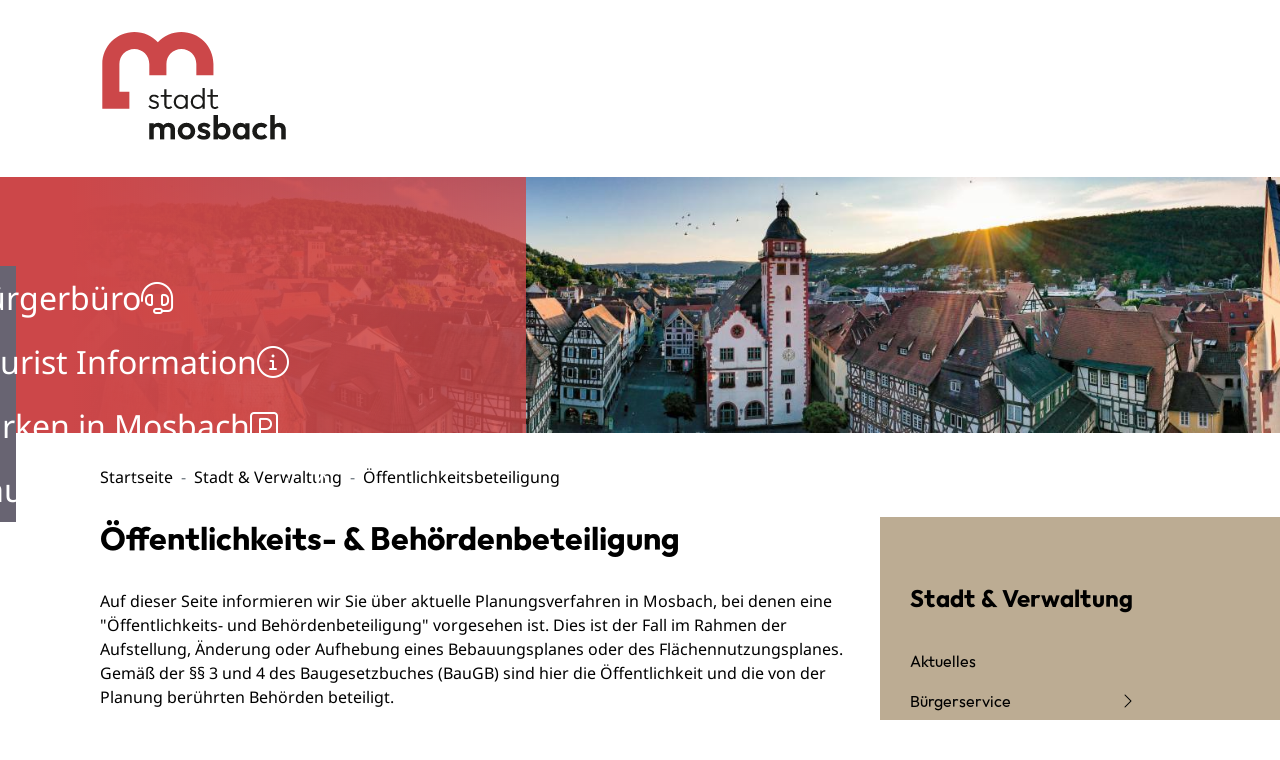

--- FILE ---
content_type: text/html;charset=UTF-8
request_url: https://www.mosbach.de/stadt-und-verwaltung/oeffentlichkeitsbeteiligung
body_size: 87593
content:
<!doctype html>
<html lang="de" dir="ltr">
 <head>
  <meta charset="UTF-8">
  <meta name="viewport" content="width=device-width, initial-scale=1, maximum-scale=1, shrink-to-fit=no">
  <meta name="generator" content="dvv-Mastertemplates 24.2.0.1-RELEASE">
  <meta name="keywords" content="Gemeinde, Buerger, Wirtschaft">
  <meta name="keywords" content="Öffentlichkeitsbeteiligung; Behördenbeteiligung; Bebauungsplan; Flächennutzungsplan; Auslegung">
  <meta name="description" content="Auf dieser Seite informieren wir Sie über aktuelle Planungsverfahren in Mosbach, bei denen eine &quot;Öffentlichkeits- und Behördenbeteiligung&quot; vorgesehen ist.">
  <meta name="author" content="Katherina Tussait">
  <meta name="og:title" content="Öffentlichkeitsbeteiligung">
  <meta name="og:description" content="Auf dieser Seite informieren wir Sie über aktuelle Planungsverfahren in Mosbach, bei denen eine &quot;Öffentlichkeits- und Behördenbeteiligung&quot; vorgesehen ist.">
  <meta name="og:type" content="website">
  <meta name="og:locale" content="de">
  <meta name="og:url" content="https://www.mosbach.de/stadt-und-verwaltung/oeffentlichkeitsbeteiligung">
  <meta name="geo.placename" content="Hauptstraße 29, 74821 Mosbach, Deutschland">
  <meta name="geo.region" content="DE-BW">
  <meta name="geo.position" content="49.351978;9.145870">
  <meta name="ICBM" content="49.351978,9.145870">
  <meta name="robots" content="index, follow">
  <meta name="google-site-verification" content="PDKWj66SyZQEBNBI_sqa5wbnvI8u_Y74sjC0l-74ivs">
  <title>Öffentlichkeitsbeteiligung | Mosbach</title>
  <link rel="apple-touch-icon" sizes="180x180" href="/site/Mosbach-2025/resourceCached/10.0.7/img/favicons/apple-touch-icon.png">
  <link rel="icon" type="image/png" sizes="96x96" href="/site/Mosbach-2025/resourceCached/10.0.7/img/favicons/favicon-96x96.png">
  <link rel="manifest" href="/site/Mosbach-2025/resourceCached/10.0.7/img/favicons/site.webmanifest">
  <link rel="mask-icon" href="/site/Mosbach-2025/resourceCached/10.0.7/img/favicons/favicon.svg" color="#CC4749">
  <link href="/common/js/jQuery/jquery-ui-themes/1.13.2/base/jquery-ui.min.css" rel="stylesheet" type="text/css">
  <link href="/site/Mosbach-2025/resourceTemplate/mosbach/-/767445/10.0.7/resource.dynamic.css" rel="stylesheet" type="text/css">
  <link href="/site/Mosbach-2025/resourceCached/10.0.7/css/vendors/mmenu-master/dist/mmenu.css" rel="stylesheet" type="text/css">
  <link href="/common/fontawesome5/css/all.min.css" rel="stylesheet" type="text/css">
  <link href="/common/js/jQuery/external/bxSlider/jquery.bxslider.css" rel="stylesheet" type="text/css">
  <script src="/site/Mosbach-2025/resourceCached/10.0.7/js/vendors/mburger/mburger.js" type="module"></script>
  <script src="/common/js/jQuery/3.6.4/jquery.min.js"></script>
  <script src="/common/js/jQuery/external/bxSlider/jquery.bxslider.min.js"></script>
  <script src="/common/js/jQuery/jquery-ui/1.13.2_k1/jquery-ui.min.js"></script>
  <script src="/common/js/jQuery/external/dvvUiDisclosure/disclosure.min.js"></script>
  <script src="/site/Mosbach-2025/resourceCached/10.0.7/mergedScript_de.js"></script>
  <script src="/site/Mosbach-2025/resourceCached/10.0.7/js/bootstrap.bundle.min.js"></script>
  <script src="/site/Mosbach-2025/resourceCached/10.0.7/js/functions.js"></script>
  <script async defer src="/site/Mosbach-2025/resourceCached/10.0.7/js/mobilemenu.js"></script>
  <script src="/site/Mosbach-2025/resourceCached/10.0.7/css/vendors/mmenu-master/dist/mmenu.js"></script>
  <script src="/site/Mosbach-2025/resourceCached/10.0.7/js/vendors/adobemegamenu/jquery-accessibleMegaMenu.js"></script>
  <script defer src="/site/Mosbach-2025/resourceCached/10.0.7/search-autocomplete/autocomplete.js"></script>
  <script>
jQuery(function () {
    jQuery('.pbsearch-autocomplete').pbsearch_autocomplete({
        url: '/site/Mosbach-2025/search-autocomplete/767442/index.html',
        delay: 300,
        maxTerms: 5,
        minLength: 3,
        rows: 20,
        avoidParallelRequests: true
    });
});
jQuery(document).ready(function(){
jQuery('#row_1684637').accordion({heightStyle: 'content'});
jQuery('#col_1081080').bxSlider({auto: true, autoHover: true, buildPager: function(slideIndex){return '<span lang=\'en\'>Slider</span> Seite ' + (slideIndex+1)}, mode: 'fade', pager: true, prevText: '\'left\'', touchEnabled: false}).removeClass('linearize-level-2');
});
</script>
  <link href="/site/Mosbach-2025/resourceCached/10.0.7/css/styles.css" rel="stylesheet" type="text/css">
 </head>
 <body id="node767442" class="init knot_767352 standard body_node"><a id="pageTop"></a>
  <div id="search-layer" style="display:none;" role="dialog" aria-label="Suchbereich" aria-hidden="true">
   <div class="search-overlay__inner">
    <div class="open-search">
     <div class="search-overlay">
      <div class="search-overlay__inner">
       <div class="search-title-and-close">
        <div class="search-title">
         <h1>Sie <br> suchen?</h1>
        </div>
        <div class="outer-close toggle-overlay"><a class="close" tabindex="0"><span><i class="fal fa-times"></i></span></a>
        </div>
       </div>
       <div class="c-meta__search">
        <div id="quicksearch" class="quicksearchdiv">
         <form action="/site/Mosbach-2025/search/767093/index.html" class="c-quicksearch quicksearch noprint" method="GET" role="search"><input type="hidden" name="quicksearch" value="true"> <span class="nowrap"> <input type="search" name="query" id="qs_query" class="c-quicksearch__input quicksearchtext pbsearch-autocomplete" placeholder="Suchbegriff hier eingeben..." aria-label="Suche" onfocus="if(this.value == this.defaultValue){this.value = '';}"> <button class="c-quicksearch__button quicksearchimg" type="submit" aria-label="Suche starten"> <i class="fal fa-search"></i> </button> </span>
         </form>
        </div>
       </div>
       <div class="often-search">
        <h2>Häufige Suchbegriffe</h2>
        <ul>
         <li class="often-search-words"><a href="/site/Mosbach-2025/search/767093/index.html?query=corona" role="button" title="Corona">Corona</a></li>
         <div class="c-list text-left">
          <ul>
           <li>Kindergartenplatz</li>
           <li>Personalausweis</li>
           <li>Termin vereinbaren</li>
           <li>Ansprechpartner</li>
           <li>Reisepass</li>
          </ul>
         </div>
        </ul>
       </div>
      </div>
     </div>
    </div>
   </div>
  </div>
  <div id="social-layer" style="display:none;" aria-hidden="true" role="dialog">
   <div class="social-overlay__inner">
    <div class="social-content" tabindex="0">
     <p>Sie verlassen die Seite der Stadt Mosbach, ggf. werden Cookies und Ihre IP-Adresse an den Anbieter übertragen</p>
     <div class="buttons"><button class="btn deny" tabindex="0"><span>Verweigern</span></button> <button class="btn accept" tabindex="0" type="submit" data-target="#"><span>Akzeptieren</span></button>
     </div>
    </div>
   </div>
  </div>
  <div class="l-header__jumplinks">
   <ul>
    <li><a href="#meganavi">Gehe zum Navigationsbereich</a></li>
    <li><a href="#inhalt">Gehe zum Inhalt</a></li>
   </ul>
  </div>
  <div class="c-loginout">
  </div>
  <div class="l-page">
   <header class="l-header">
    <div class="l-header__row1">
     <div class="l-header__row1-brand" role="banner"><a href="/startseite" target="_self" title="zur Startseite von Mosbach" aria-label="zur Startseite von Mosbach"> <img src="/site/Mosbach-2025/resourceCached/10.0.7/img/logo.svg" title="Logo von Mosbach (Link zur Startseite)" alt="Logo von Mosbach (Link zur Startseite)"></a>
     </div>
     <div class="brand" role="banner">
      <div class="l-navigation-mob-search">
       <div class="l-navigation-mobile">
        <div class="l-hamburger-menu mobile-nav-button-wrapper "><button class="mburger mburger--collapse" id="mobile-nav-button" aria-label="Öffne das Hauptmenü" tabindex="0"> <b></b> <b></b> <b></b> <span>Menü</span> </button>
        </div>
       </div>
      </div>
     </div>
    </div>
    <div class="l-header__row2">
     <div class="l-header__row1-brand" role="banner"><a href="/startseite" target="_self" title="zur Startseite von Mosbach" aria-label="zur Startseite von Mosbach"> <img src="/site/Mosbach-2025/resourceCached/10.0.7/img/logo.svg" title="Logo von Mosbach (Link zur Startseite)" alt="Logo von Mosbach (Link zur Startseite)"></a>
     </div>
     <div class="l-header__row1-funcnav">
      <nav id="navigation" class="l-navigation" aria-label="Hauptnavigation">
       <ul class="nav-menu accessible-megamenu sub-nav-group">
        <li class="nav_767352 li-ebene-1 currentParent"><a href="/stadt-und-verwaltung">Stadt &amp; Verwaltung</a>
         <ul class="sub-nav-group">
          <li class="nav_795399 li-ebene-2"><a href="/stadt-und-verwaltung/aktuelles">Aktuelles</a></li>
          <li class="nav_767362 li-ebene-2"><a href="/stadt-und-verwaltung/buergerservice">Bürgerservice</a>
           <ul class="sub-nav-group">
            <li class="nav_1131006 li-ebene-3"><a href="/stadt-und-verwaltung/buergerservice/einwohnerwesen">Einwohnerwesen</a></li>
            <li class="nav_770921 li-ebene-3"><a href="/stadt-und-verwaltung/buergerservice/lebenslagen">Lebenslagen</a></li>
            <li class="nav_770931 li-ebene-3"><a href="/stadt-und-verwaltung/buergerservice/ansprechpartner">Ansprechpartner</a></li>
            <li class="nav_767402 li-ebene-3"><a href="/stadt-und-verwaltung/buergerservice/dienstleistungen+a-z">Dienstleistungen A-Z</a></li>
            <li class="nav_1139786 li-ebene-3"><a href="/stadt-und-verwaltung/buergerservice/friedhof">Friedhof</a></li>
            <li class="nav_1139790 li-ebene-3"><a href="/stadt-und-verwaltung/buergerservice/standesamt">Standesamt</a>
             <ul class="sub-nav-group">
              <li class="nav_1186569 li-ebene-4"><a href="/stadt-und-verwaltung/buergerservice/standesamt/geburt_+eheschliessung_+namensaenderung+und+kirchenaustritt">Geburt, Eheschließung, Namensänderung und Kirchenaustritt</a></li>
              <li class="nav_1186577 li-ebene-4"><a href="/stadt-und-verwaltung/buergerservice/standesamt/sterbefaelle">Sterbefälle</a></li>
             </ul></li>
            <li class="nav_1179270 li-ebene-3"><a href="/1179270">Online Services</a>
             <ul class="sub-nav-group">
              <li class="nav_767412 li-ebene-4"><a href="/formulare">Formulare</a></li>
              <li class="nav_1180006 li-ebene-4"><a href="/online+dienste">Online Dienste</a></li>
             </ul></li>
            <li class="nav_1158409 li-ebene-3"><a href="/stadt-und-verwaltung/buergerservice/soziale+angelegenheiten">Soziale Angelegenheiten</a></li>
            <li class="nav_1160905 li-ebene-3"><a href="/stadt-und-verwaltung/buergerservice/steuern+_+gebuehren">Steuern &amp; Gebühren</a>
             <ul class="sub-nav-group">
              <li class="nav_1166121 li-ebene-4"><a href="/stadt-und-verwaltung/buergerservice/steuern+_+gebuehren/hundesteuer">Hundesteuer</a></li>
              <li class="nav_1166173 li-ebene-4"><a href="/stadt-und-verwaltung/buergerservice/steuern+_+gebuehren/zweitwohnungssteuer">Zweitwohnungssteuer</a></li>
              <li class="nav_1166353 li-ebene-4"><a href="/stadt-und-verwaltung/buergerservice/steuern+_+gebuehren/gesplittete+abwassergebuehr">Gesplittete Abwassergebühr</a></li>
              <li class="nav_1166101 li-ebene-4"><a href="/stadt-und-verwaltung/buergerservice/steuern+_+gebuehren/grundsteuer">Grundsteuer</a></li>
              <li class="nav_1166126 li-ebene-4"><a href="/stadt-und-verwaltung/buergerservice/steuern+_+gebuehren/gewerbesteuer">Gewerbesteuer</a></li>
              <li class="nav_1166130 li-ebene-4"><a href="/stadt-und-verwaltung/buergerservice/steuern+_+gebuehren/vergnuegungssteuer">Vergnügungssteuer</a></li>
             </ul></li>
            <li class="nav_1141523 li-ebene-3"><a href="/stadt-und-verwaltung/buergerservice/auslaender-+_+asylangelegenheiten">Ausländer- &amp; Asylangelegenheiten</a>
             <ul class="sub-nav-group">
              <li class="nav_1166722 li-ebene-4"><a href="/stadt-und-verwaltung/buergerservice/auslaender-+_+asylangelegenheiten/auslaenderwesen">Ausländerwesen</a></li>
              <li class="nav_1166730 li-ebene-4"><a href="/stadt-und-verwaltung/buergerservice/auslaender-+_+asylangelegenheiten/asylwesen">Asylwesen</a></li>
              <li class="nav_1166738 li-ebene-4"><a href="/stadt-und-verwaltung/buergerservice/auslaender-+_+asylangelegenheiten/antraege+und+formuale">Anträge und Formuale</a></li>
             </ul></li>
            <li class="nav_1180417 li-ebene-3"><a href="/stadt-und-verwaltung/buergerservice/informationen+zu+corona">Informationen zu Corona</a>
             <ul class="sub-nav-group">
              <li class="nav_1180677 li-ebene-4"><a href="/stadt-und-verwaltung/buergerservice/informationen+zu+corona/erreichbarkeit+stadtverwaltung">Erreichbarkeit Stadtverwaltung</a></li>
              <li class="nav_1180686 li-ebene-4"><a href="/stadt-und-verwaltung/buergerservice/informationen+zu+corona/verordnungen+_+gesetzliche+vorgaben">Verordnungen &amp; gesetzliche Vorgaben</a></li>
              <li class="nav_1180699 li-ebene-4"><a href="/stadt-und-verwaltung/buergerservice/informationen+zu+corona/rund+ums+impfen">Rund ums Impfen</a></li>
              <li class="nav_1180820 li-ebene-4"><a href="/stadt-und-verwaltung/buergerservice/informationen+zu+corona/rund+ums+testen">Rund ums Testen</a></li>
              <li class="nav_1180708 li-ebene-4"><a href="/stadt-und-verwaltung/buergerservice/informationen+zu+corona/infos_+faq+_+tipps">Infos, FAQ &amp; Tipps</a></li>
              <li class="nav_1180717 li-ebene-4"><a href="/stadt-und-verwaltung/buergerservice/informationen+zu+corona/infos+zu+kinder+und+familien+_inkl_+schulen+und+kitas_">Infos zu Kinder und Familien (inkl. Schulen und Kitas)</a></li>
             </ul></li>
            <li class="nav_1139794 li-ebene-3"><a href="/stadt-und-verwaltung/buergerservice/fundbuero">Fundbüro</a></li>
           </ul></li>
          <li class="nav_1131362 li-ebene-2"><a href="/stadt-und-verwaltung/stadtverwaltung">Stadtverwaltung</a>
           <ul class="sub-nav-group">
            <li class="nav_1131366 li-ebene-3"><a href="/stadt-und-verwaltung/stadtverwaltung/oberbuergermeister">Oberbürgermeister</a></li>
            <li class="nav_1137837 li-ebene-3"><a href="/stadt-und-verwaltung/stadtverwaltung/buergermeister">Bürgermeister</a></li>
            <li class="nav_767382 li-ebene-3"><a href="/stadt-und-verwaltung/stadtverwaltung/aemter+_+ansprechpartner">Ämter &amp; Ansprechpartner</a></li>
            <li class="nav_1233553 li-ebene-3"><a href="/stadt-und-verwaltung/stadtverwaltung/oeffnungszeiten">Öffnungszeiten</a></li>
            <li class="nav_1130923 li-ebene-3"><a href="/stadt-und-verwaltung/stadtverwaltung/haushalt+_+finanzen">Haushalt &amp; Finanzen</a></li>
            <li class="nav_1137841 li-ebene-3"><a href="/stadt-und-verwaltung/stadtverwaltung/personalrat">Personalrat</a></li>
            <li class="nav_1278875 li-ebene-3"><a href="/stadt-und-verwaltung/stadtverwaltung/hinweis+geben">Hinweis geben</a></li>
            <li class="nav_767532 li-ebene-3"><a href="/stadt-und-verwaltung/stadtverwaltung/stadtrecht">Stadtrecht</a></li>
           </ul></li>
          <li class="nav_767482 li-ebene-2"><a href="/stadt-und-verwaltung/staedtische+gremien">Städtische Gremien</a>
           <ul class="sub-nav-group">
            <li class="nav_1130947 li-ebene-3"><a href="/stadt-und-verwaltung/staedtische+gremien/gemeinderat">Gemeinderat</a></li>
            <li class="nav_1130951 li-ebene-3"><a href="/stadt-und-verwaltung/staedtische+gremien/ortschaftsraete">Ortschaftsräte</a></li>
            <li class="nav_1149910 li-ebene-3"><a href="/stadt-und-verwaltung/staedtische+gremien/jugendgemeinderat">Jugendgemeinderat</a>
             <ul class="sub-nav-group">
              <li class="nav_1265455 li-ebene-4"><a href="/stadt-und-verwaltung/staedtische+gremien/jugendgemeinderat/der+jugendgemeinderat">Der Jugendgemeinderat</a></li>
              <li class="nav_1175622 li-ebene-4"><a href="/stadt-und-verwaltung/staedtische+gremien/jugendgemeinderat/fakten">Fakten</a></li>
              <li class="nav_1175630 li-ebene-4"><a href="/stadt-und-verwaltung/staedtische+gremien/jugendgemeinderat/aktivitaeten">Aktivitäten</a></li>
             </ul></li>
            <li class="nav_1170149 li-ebene-3"><a href="/stadt-und-verwaltung/staedtische+gremien/stadtseniorenrat">Stadtseniorenrat</a></li>
            <li class="nav_1130955 li-ebene-3"><a href="/stadt-und-verwaltung/staedtische+gremien/buergerinfoportal">Bürgerinfoportal</a></li>
           </ul></li>
          <li class="nav_1126191 li-ebene-2"><a href="/stadt-und-verwaltung/stadtportraet">Stadtporträt</a>
           <ul class="sub-nav-group">
            <li class="nav_767512 li-ebene-3"><a href="/stadt-und-verwaltung/stadtportraet/stadtgeschichte">Stadtgeschichte</a></li>
            <li class="nav_767522 li-ebene-3"><a href="/stadt-und-verwaltung/stadtportraet/stadtteile">Stadtteile</a></li>
            <li class="nav_767492 li-ebene-3"><a href="/stadt-und-verwaltung/stadtportraet/daten+_+fakten">Daten &amp; Fakten</a></li>
            <li class="nav_1138344 li-ebene-3"><a href="/stadt-und-verwaltung/stadtportraet/virtuelle+stadteinblicke">Virtuelle Stadteinblicke</a></li>
            <li class="nav_1126256 li-ebene-3"><a href="/stadt-und-verwaltung/stadtportraet/staedtepartnerschaften">Städtepartnerschaften</a>
             <ul class="sub-nav-group">
              <li class="nav_1171531 li-ebene-4"><a href="/stadt-und-verwaltung/stadtportraet/staedtepartnerschaften/chaeteau-thierry">Château-Thierry</a></li>
              <li class="nav_1171535 li-ebene-4"><a href="/stadt-und-verwaltung/stadtportraet/staedtepartnerschaften/finike">Finike</a></li>
              <li class="nav_1171539 li-ebene-4"><a href="/stadt-und-verwaltung/stadtportraet/staedtepartnerschaften/lymington">Lymington</a></li>
              <li class="nav_1171543 li-ebene-4"><a href="/stadt-und-verwaltung/stadtportraet/staedtepartnerschaften/pesthidegkut">Pesthidegkut</a></li>
              <li class="nav_1171547 li-ebene-4"><a href="/stadt-und-verwaltung/stadtportraet/staedtepartnerschaften/rosolina">Rosolina</a></li>
              <li class="nav_1177279 li-ebene-4"><a href="/stadt-und-verwaltung/stadtportraet/staedtepartnerschaften/poessneck">Pößneck</a></li>
              <li class="nav_1182602 li-ebene-4"><a href="/stadt-und-verwaltung/stadtportraet/staedtepartnerschaften/katsrin">Katsrin</a></li>
             </ul></li>
            <li class="nav_1271801 li-ebene-3"><a href="/stadt-und-verwaltung/stadtportraet/fairtrade-stadt">Fairtrade-Stadt</a>
             <ul class="sub-nav-group">
              <li class="nav_1459308 li-ebene-4"><a href="/stadt-und-verwaltung/stadtportraet/fairtrade-stadt/faire+filmtipps">Faire Filmtipps</a></li>
             </ul></li>
            <li class="nav_1865924 li-ebene-3"><a href="/stadt-und-verwaltung/stadtportraet/stadtlogo+_+fanlogos">Stadtlogo &amp; Fanlogos</a></li>
            <li class="nav_1910638 li-ebene-3"><a href="/stadt-und-verwaltung/stadtportraet/ehrungen+und+auszeichnungen">Ehrungen und Auszeichnungen</a>
             <ul class="sub-nav-group">
              <li class="nav_1784851 li-ebene-4"><a href="/stadt-und-verwaltung/stadtportraet/ehrungen+und+auszeichnungen/ehrenbuergerrecht">Ehrenbürgerrecht</a></li>
              <li class="nav_1784888 li-ebene-4"><a href="/stadt-und-verwaltung/stadtportraet/ehrungen+und+auszeichnungen/verdienstnadel">Verdienstnadel</a></li>
              <li class="nav_1784764 li-ebene-4"><a href="/stadt-und-verwaltung/stadtportraet/ehrungen+und+auszeichnungen/pfalzgraf-otto-plakette">Pfalzgraf-Otto-Plakette</a></li>
              <li class="nav_1784859 li-ebene-4"><a href="/stadt-und-verwaltung/stadtportraet/ehrungen+und+auszeichnungen/ratsmedaille">Ratsmedaille</a></li>
              <li class="nav_1959940 li-ebene-4"><a href="/stadt-und-verwaltung/stadtportraet/ehrungen+und+auszeichnungen/sportliche+ehrungen">Sportliche Ehrungen </a></li>
             </ul></li>
           </ul></li>
          <li class="nav_767442 li-ebene-2 current"><a aria-current="page" class="active" href="/stadt-und-verwaltung/oeffentlichkeitsbeteiligung">Öffentlichkeitsbeteiligung</a></li>
          <li class="nav_767452 li-ebene-2"><a href="/stadt-und-verwaltung/bekanntmachungen">Bekanntmachungen</a>
           <ul class="sub-nav-group">
            <li class="nav_1559559 li-ebene-3"><a href="/stadt-und-verwaltung/bekanntmachungen/oeffentliche+bekanntmachungen">öffentliche Bekanntmachungen</a></li>
           </ul></li>
          <li class="nav_767472 li-ebene-2"><a href="/stadt-und-verwaltung/karriere">Karriere</a>
           <ul class="sub-nav-group">
            <li class="nav_1186936 li-ebene-3"><a href="/stadt-und-verwaltung/karriere/arbeitgeberin+stadt+mosbach">Arbeitgeberin Stadt Mosbach</a></li>
            <li class="nav_1186910 li-ebene-3"><a href="/stadt-und-verwaltung/karriere/Job_und_Karriere">Offene Stellen</a></li>
            <li class="nav_1185373 li-ebene-3"><a href="/stadt-und-verwaltung/karriere/ausbildung">Ausbildung</a></li>
            <li class="nav_1186867 li-ebene-3"><a href="/stadt-und-verwaltung/karriere/freiwilligendienste">Freiwilligendienste</a></li>
            <li class="nav_1369924 li-ebene-3"><a href="/1369924">Praktika</a></li>
           </ul></li>
          <li class="nav_1080241 li-ebene-2"><a href="/stadt-und-verwaltung/hinweismelder">Hinweismelder</a></li>
          <li class="nav_767422 li-ebene-2"><a href="/stadt-und-verwaltung/feuerwehr+_+bevoelkerungsschutz">Feuerwehr &amp; Bevölkerungsschutz</a>
           <ul class="sub-nav-group">
            <li class="nav_1229649 li-ebene-3"><a href="/stadt-und-verwaltung/feuerwehr+_+bevoelkerungsschutz/mitarbeiter">Mitarbeiter</a></li>
            <li class="nav_1141904 li-ebene-3"><a href="/stadt-und-verwaltung/feuerwehr+_+bevoelkerungsschutz/freiwillige+feuerwehr">Freiwillige Feuerwehr</a></li>
            <li class="nav_1229658 li-ebene-3"><a href="/stadt-und-verwaltung/feuerwehr+_+bevoelkerungsschutz/jugendfeuerwehr">Jugendfeuerwehr</a></li>
            <li class="nav_1229666 li-ebene-3"><a href="/stadt-und-verwaltung/feuerwehr+_+bevoelkerungsschutz/bevoelkerungsschutz">Bevölkerungsschutz</a>
             <ul class="sub-nav-group">
              <li class="nav_1229961 li-ebene-4"><a href="/stadt-und-verwaltung/feuerwehr+_+bevoelkerungsschutz/bevoelkerungsschutz/starkregen">Starkregen</a></li>
              <li class="nav_1229969 li-ebene-4"><a href="/stadt-und-verwaltung/feuerwehr+_+bevoelkerungsschutz/bevoelkerungsschutz/warnung">Warnung</a></li>
              <li class="nav_1647055 li-ebene-4"><a href="/stadt-und-verwaltung/feuerwehr+_+bevoelkerungsschutz/bevoelkerungsschutz/selbstschutz">Selbstschutz</a></li>
              <li class="nav_1647143 li-ebene-4"><a href="/stadt-und-verwaltung/feuerwehr+_+bevoelkerungsschutz/bevoelkerungsschutz/hochwasser">Hochwasser</a></li>
              <li class="nav_1648028 li-ebene-4"><a href="/stadt-und-verwaltung/feuerwehr+_+bevoelkerungsschutz/bevoelkerungsschutz/hitze">Hitze</a></li>
             </ul></li>
            <li class="nav_1229681 li-ebene-3"><a href="/stadt-und-verwaltung/feuerwehr+_+bevoelkerungsschutz/mitglied+werden">Mitglied werden</a></li>
           </ul></li>
          <li class="nav_1164594 li-ebene-2"><a href="/stadt-und-verwaltung/wahlen">Wahlen</a>
           <ul class="sub-nav-group">
            <li class="nav_1164640 li-ebene-3"><a href="/stadt-und-verwaltung/wahlen/bundestagswahlen">Bundestagswahlen</a></li>
            <li class="nav_1164644 li-ebene-3"><a href="/stadt-und-verwaltung/wahlen/landtagswahlen">Landtagswahlen</a></li>
            <li class="nav_1164656 li-ebene-3"><a href="/stadt-und-verwaltung/wahlen/kommunalwahlen">Kommunalwahlen</a></li>
            <li class="nav_1164660 li-ebene-3"><a href="/stadt-und-verwaltung/wahlen/oberbuergermeisterwahl+2022">Oberbürgermeisterwahl 2022</a></li>
            <li class="nav_1172190 li-ebene-3"><a href="/stadt-und-verwaltung/wahlen/informationen+zur+mitarbeit+im+wahlvorstand">Informationen zur Mitarbeit im Wahlvorstand</a></li>
            <li class="nav_1231483 li-ebene-3"><a href="/stadt-und-verwaltung/wahlen/seniorenratswahl">Seniorenratswahl</a></li>
            <li class="nav_1364472 li-ebene-3"><a href="/stadt-und-verwaltung/wahlen/schoeffenwahl">Schöffenwahl</a></li>
           </ul></li>
         </ul></li>
        <li class="nav_767542 li-ebene-1"><a href="/kultur-und-tourismus">Kultur &amp; Tourismus</a>
         <ul class="sub-nav-group">
          <li class="nav_1157510 li-ebene-2"><a href="/1157510">Veranstaltungen</a>
           <ul class="sub-nav-group">
            <li class="nav_767656 li-ebene-3"><a href="/veranstaltungskalender">Veranstaltungskalender</a></li>
            <li class="nav_1153607 li-ebene-3"><a href="/badische+landesbuehne+bruchsal">Badische Landesbühne Bruchsal</a></li>
            <li class="nav_767676 li-ebene-3"><a href="/mosbacher+sommer">Mosbacher Sommer</a>
             <ul class="sub-nav-group">
              <li class="nav_1257064 li-ebene-4"><a href="/mosbacher+sommer/veranstaltungen+im+ueberblick">Veranstaltungen im Überblick</a></li>
              <li class="nav_1257803 li-ebene-4"><a href="/mosbacher+sommer/open+air+kino">Open Air Kino</a></li>
              <li class="nav_1248838 li-ebene-4"><a href="/mosbacher+sommer/impressionen+_+bilderarchiv">Impressionen &amp; Bilderarchiv</a></li>
             </ul></li>
            <li class="nav_767686 li-ebene-3"><a href="/erlebnismaerkte">Erlebnismärkte</a></li>
            <li class="nav_1246028 li-ebene-3"><a href="/mosbacher+weihnachtsmarkt">Mosbacher Weihnachtsmarkt</a></li>
            <li class="nav_1816645 li-ebene-3"><a href="/jubilaeum">Jubilaeum</a>
             <ul class="sub-nav-group">
              <li class="nav_1953855 li-ebene-4"><a href="/jubilaeum/50_1200+-+historie">50+1200 - Historie</a></li>
             </ul></li>
            <li class="nav_1873154 li-ebene-3"><a href="/grosses+seifenkistenrennen+2026">Großes Seifenkistenrennen 2026</a></li>
           </ul></li>
          <li class="nav_767716 li-ebene-2"><a href="/kultur-und-tourismus/tourist+information">Tourist Information</a>
           <ul class="sub-nav-group">
            <li class="nav_767746 li-ebene-3"><a href="/kultur-und-tourismus/tourist+information/fuehrungen+_+reiseleitungen">Sehenswürdigkeiten</a></li>
            <li class="nav_1149935 li-ebene-3"><a href="/kultur-und-tourismus/tourist+information/stadtfuehrungen">Stadtführungen</a>
             <ul class="sub-nav-group">
              <li class="nav_1156671 li-ebene-4"><a href="/kultur-und-tourismus/tourist+information/stadtfuehrungen/altstadtfuehrung">Altstadtführung</a></li>
              <li class="nav_1157679 li-ebene-4"><a href="/kultur-und-tourismus/tourist+information/stadtfuehrungen/unsere+stadtfuehrer">Unsere Stadtführer</a></li>
              <li class="nav_1181147 li-ebene-4"><a href="/kultur-und-tourismus/tourist+information/stadtfuehrungen/stadtrallye">Stadtrallye</a></li>
             </ul></li>
            <li class="nav_1149931 li-ebene-3"><a href="/kultur-und-tourismus/tourist+information/freizeitaktivitaeten+_+ausfluege">Freizeitaktivitäten &amp; Ausflüge</a></li>
            <li class="nav_1144397 li-ebene-3"><a href="/kultur-und-tourismus/tourist+information/prospektbestellung">Prospektbestellung</a></li>
            <li class="nav_1181175 li-ebene-3"><a href="/kultur-und-tourismus/tourist+information/gruppenangebote">Gruppenangebote</a>
             <ul class="sub-nav-group">
              <li class="nav_1156986 li-ebene-4"><a href="/kultur-und-tourismus/tourist+information/gruppenangebote/reiseleitung">Reiseleitung</a></li>
              <li class="nav_1156693 li-ebene-4"><a href="/kultur-und-tourismus/tourist+information/gruppenangebote/gruppenfuehrungen+und+gefuehrte+wanderungen">Gruppenführungen und geführte Wanderungen</a></li>
             </ul></li>
            <li class="nav_1481314 li-ebene-3"><a href="/kultur-und-tourismus/tourist+information/unterkuenfte+_+gastronimie">Unterkünfte &amp; Gastronomie </a>
             <ul class="sub-nav-group">
              <li class="nav_767696 li-ebene-4"><a href="/kultur-und-tourismus/tourist+information/unterkuenfte+_+gastronimie/unterkuenfte+in+mosbach">Unterkünfte in Mosbach</a></li>
              <li class="nav_1144401 li-ebene-4"><a href="/kultur-und-tourismus/tourist+information/unterkuenfte+_+gastronimie/wohnmobilstellplatz">Wohnmobilstellplatz</a></li>
             </ul></li>
            <li class="nav_1561462 li-ebene-3"><a href="/kultur-und-tourismus/tourist+information/gutleutmusik+um+3">Gutleutmusik um 3</a></li>
            <li class="nav_1799701 li-ebene-3"><a href="/kultur-und-tourismus/tourist+information/tag+des+offenen+denkmals">Tag des offenen Denkmals</a></li>
            <li class="nav_1814717 li-ebene-3"><a href="/kultur-und-tourismus/tourist+information/sommer-rallye">Sommer-Rallye</a></li>
           </ul></li>
          <li class="nav_1139968 li-ebene-2"><a href="/kultur-und-tourismus/stadtmuseum">Stadtmuseum</a>
           <ul class="sub-nav-group">
            <li class="nav_1135086 li-ebene-3"><a href="/kultur-und-tourismus/stadtmuseum/dauerausstellungen">Dauerausstellungen</a></li>
            <li class="nav_1135538 li-ebene-3"><a href="/kultur-und-tourismus/stadtmuseum/sonderausstellungen">Sonderausstellungen</a></li>
            <li class="nav_1143512 li-ebene-3"><a href="/kultur-und-tourismus/stadtmuseum/online-ausstellung">Online-Ausstellung</a></li>
            <li class="nav_1141035 li-ebene-3"><a href="/kultur-und-tourismus/stadtmuseum/fuehrungen_+museumspaedagogik">Führungen, Museumspädagogik</a></li>
            <li class="nav_1140879 li-ebene-3"><a href="/1140879">Ehrenamt</a></li>
            <li class="nav_1142488 li-ebene-3"><a href="/kultur-und-tourismus/stadtmuseum/kontakt_+lageplan">Kontakt, Lageplan</a></li>
            <li class="nav_1165433 li-ebene-3"><a href="/kultur-und-tourismus/stadtmuseum/zeitungsarchiv_+museumsbibliothek">Zeitungsarchiv, Museumsbibliothek</a></li>
            <li class="nav_1149191 li-ebene-3"><a href="/kultur-und-tourismus/stadtmuseum/publikationen">Publikationen</a></li>
            <li class="nav_1156445 li-ebene-3"><a href="/kultur-und-tourismus/stadtmuseum/museumssammlung">Museumssammlung</a></li>
           </ul></li>
          <li class="nav_1245095 li-ebene-2"><a href="/1245095">Mediathek</a></li>
          <li class="nav_767756 li-ebene-2"><a href="/kultur-und-tourismus/gastro">Gastro</a>
           <ul class="sub-nav-group">
            <li class="nav_1177992 li-ebene-3"><a href="/kultur-und-tourismus/gastro/gastronomie-uebersicht">Gastronomie-Übersicht</a></li>
            <li class="nav_1177988 li-ebene-3"><a href="/kultur-und-tourismus/gastro/mittagstisch">Mittagstisch</a></li>
           </ul></li>
          <li class="nav_767786 li-ebene-2"><a href="/kultur-und-tourismus/freizeitangebote">Freizeitangebote</a>
           <ul class="sub-nav-group">
            <li class="nav_1160370 li-ebene-3"><a href="/kultur-und-tourismus/freizeitangebote/wander-+_+radwege">Wander- &amp; Radwege</a></li>
            <li class="nav_1138223 li-ebene-3"><a href="/kultur-und-tourismus/freizeitangebote/stadtpark">Stadtpark</a></li>
            <li class="nav_1157091 li-ebene-3"><a href="/kultur-und-tourismus/freizeitangebote/grillplatz">Grillplatz</a></li>
            <li class="nav_767776 li-ebene-3"><a href="/kultur-und-tourismus/freizeitangebote/geo-naturpark+bergstrasse-odenwald">Geo-Naturpark Bergstraße-Odenwald</a></li>
            <li class="nav_1208917 li-ebene-3"><a href="/kultur-und-tourismus/freizeitangebote/naturpark+bergstrasse-odenwald">Naturpark Bergstraße-Odenwald</a></li>
           </ul></li>
          <li class="nav_1126272 li-ebene-2"><a href="/kultur-und-tourismus/stadtarchiv">Stadtarchiv</a></li>
         </ul></li>
        <li class="nav_767552 li-ebene-1"><a href="/leben-und-soziales">Leben &amp; Soziales</a>
         <ul class="sub-nav-group">
          <li class="nav_1130851 li-ebene-2"><a href="/leben-und-soziales/kinder+_+jugendliche">Kinder &amp; Jugendliche</a>
           <ul class="sub-nav-group">
            <li class="nav_1204970 li-ebene-3"><a href="/leben-und-soziales/kinder+_+jugendliche/kindertagesbetreuung">Kindertagesbetreuung</a>
             <ul class="sub-nav-group">
              <li class="nav_767876 li-ebene-4"><a href="/leben-und-soziales/kinder+_+jugendliche/kindertagesbetreuung/kindertageseinrichtungen">Kindertageseinrichtungen</a></li>
              <li class="nav_1615646 li-ebene-4"><a href="/leben-und-soziales/kinder+_+jugendliche/kindertagesbetreuung/kommunale+kindergaerten">Kommunale Kindergärten</a></li>
              <li class="nav_1205023 li-ebene-4"><a href="/leben-und-soziales/kinder+_+jugendliche/kindertagesbetreuung/weitere+betreuungsangebote">Weitere Betreuungsangebote</a></li>
              <li class="nav_1331672 li-ebene-4"><a href="/leben-und-soziales/kinder+_+jugendliche/kindertagesbetreuung/zentrale+vormerkung">Zentrale Vormerkung</a></li>
              <li class="nav_1550269 li-ebene-4"><a href="/leben-und-soziales/kinder+_+jugendliche/kindertagesbetreuung/paedagogische+fachberatung">Pädagogische Fachberatung</a></li>
              <li class="nav_1806920 li-ebene-4"><a href="/leben-und-soziales/kinder+_+jugendliche/kindertagesbetreuung/gebk+mosbach">GEBK Mosbach</a></li>
             </ul></li>
            <li class="nav_1130879 li-ebene-3"><a href="/leben-und-soziales/kinder+_+jugendliche/spielplaetze">Spielplätze</a></li>
            <li class="nav_767906 li-ebene-3"><a href="/leben-und-soziales/kinder+_+jugendliche/kinder-+_+jugendarbeit">Kinder- &amp; Jugendarbeit</a>
             <ul class="sub-nav-group">
              <li class="nav_1172218 li-ebene-4"><a href="/leben-und-soziales/kinder+_+jugendliche/kinder-+_+jugendarbeit/jugendbeteiligung">Jugendbeteiligung</a></li>
              <li class="nav_1172209 li-ebene-4"><a href="/leben-und-soziales/kinder+_+jugendliche/kinder-+_+jugendarbeit/schulsozialarbeit">Schulsozialarbeit</a></li>
              <li class="nav_1172199 li-ebene-4"><a href="/leben-und-soziales/kinder+_+jugendliche/kinder-+_+jugendarbeit/praevention">Prävention</a></li>
              <li class="nav_1153035 li-ebene-4"><a href="/leben-und-soziales/kinder+_+jugendliche/kinder-+_+jugendarbeit/mobile+jugendarbeit">Mobile Jugendarbeit</a></li>
              <li class="nav_1153703 li-ebene-4"><a href="/leben-und-soziales/kinder+_+jugendliche/kinder-+_+jugendarbeit/jugendhaus">Jugendhaus</a></li>
              <li class="nav_1769077 li-ebene-4"><a href="/leben-und-soziales/kinder+_+jugendliche/kinder-+_+jugendarbeit/nett+hier_+-+zeig+uns+dein+mosbach_">Nett hier? - Zeig uns dein Mosbach!</a></li>
             </ul></li>
            <li class="nav_1158341 li-ebene-3"><a href="/leben-und-soziales/kinder+_+jugendliche/familienpass+mosbach">Familienpass Mosbach</a></li>
            <li class="nav_1172228 li-ebene-3"><a href="/leben-und-soziales/kinder+_+jugendliche/ferienbetreuung">Ferienbetreuung</a>
             <ul class="sub-nav-group">
              <li class="nav_1172578 li-ebene-4"><a href="/leben-und-soziales/kinder+_+jugendliche/ferienbetreuung/angebote+fuer+grundschueler">Angebote für Grundschüler</a></li>
              <li class="nav_1172562 li-ebene-4"><a href="/leben-und-soziales/kinder+_+jugendliche/ferienbetreuung/ferienprogramm">Ferienprogramm</a></li>
             </ul></li>
           </ul></li>
          <li class="nav_767806 li-ebene-2"><a href="/leben-und-soziales/senioren">Senioren</a>
           <ul class="sub-nav-group">
            <li class="nav_1170249 li-ebene-3"><a href="/leben-und-soziales/senioren/seniorenfreundlicher+service">Seniorenfreundlicher Service</a></li>
           </ul></li>
          <li class="nav_767796 li-ebene-2"><a href="/leben-und-soziales/vielfalt">Vielfalt</a>
           <ul class="sub-nav-group">
            <li class="nav_1140073 li-ebene-3"><a href="/1140073">Inklusion</a>
             <ul class="sub-nav-group">
              <li class="nav_1176557 li-ebene-4"><a href="/kommunaler+aktionsplan+inklusion">Kommunaler Aktionsplan Inklusion</a></li>
              <li class="nav_1176606 li-ebene-4"><a href="/hilfekompass+nok">Hilfekompass NOK</a></li>
              <li class="nav_1130895 li-ebene-4"><a href="/johannes-diakonie">Johannes-Diakonie</a></li>
             </ul></li>
            <li class="nav_1140077 li-ebene-3"><a href="/leben-und-soziales/vielfalt/integration">Integration</a>
             <ul class="sub-nav-group">
              <li class="nav_1157670 li-ebene-4"><a href="/leben-und-soziales/vielfalt/integration/integrationsbeauftragte">Integrationsbeauftragte</a></li>
              <li class="nav_1153030 li-ebene-4"><a href="/leben-und-soziales/vielfalt/integration/integrationsmanagement">Integrationsmanagement</a></li>
              <li class="nav_1165253 li-ebene-4"><a href="/leben-und-soziales/vielfalt/integration/interkulturelle+elternmentor_innen">Interkulturelle Elternmentor*innen</a></li>
              <li class="nav_1267217 li-ebene-4"><a href="/leben-und-soziales/vielfalt/integration/fluechtlingskoordination">Flüchtlingskoordination</a></li>
              <li class="nav_1316468 li-ebene-4"><a href="/leben-und-soziales/vielfalt/integration/kommunales+konzept+integration+_+teilhabe">Kommunales Konzept Integration &amp; Teilhabe</a></li>
             </ul></li>
            <li class="nav_1181137 li-ebene-3"><a href="/leben-und-soziales/vielfalt/ukraine">Ukraine</a>
             <ul class="sub-nav-group">
              <li class="nav_1181830 li-ebene-4"><a href="/leben-und-soziales/vielfalt/ukraine/dolmetscher+_+sprachkurse"> Dolmetscher / Sprachkurse</a></li>
              <li class="nav_1181865 li-ebene-4"><a href="/leben-und-soziales/vielfalt/ukraine/warnungen+_+notruf-+und+beratungsnummern">Warnungen / Notruf- und Beratungsnummern</a></li>
              <li class="nav_1181909 li-ebene-4"><a href="/leben-und-soziales/vielfalt/ukraine/nach+der+ankunft">Nach der Ankunft</a></li>
              <li class="nav_1182010 li-ebene-4"><a href="/leben-und-soziales/vielfalt/ukraine/aufenthaltsfragen">Aufenthaltsfragen</a></li>
              <li class="nav_1182051 li-ebene-4"><a href="/leben-und-soziales/vielfalt/ukraine/sozialleistungen">Sozialleistungen</a></li>
              <li class="nav_1182082 li-ebene-4"><a href="/leben-und-soziales/vielfalt/ukraine/unterbringung+_+wohnraum">Unterbringung / Wohnraum</a></li>
              <li class="nav_1182101 li-ebene-4"><a href="/1182101">Kinder und Jugendliche</a></li>
              <li class="nav_1182116 li-ebene-4"><a href="/leben-und-soziales/vielfalt/ukraine/weitere+themen">Weitere Themen</a></li>
              <li class="nav_1182138 li-ebene-4"><a href="/leben-und-soziales/vielfalt/ukraine/corona_+infos_+impfen_+testen">Corona: Infos, Impfen, Testen</a></li>
              <li class="nav_1182162 li-ebene-4"><a href="/leben-und-soziales/vielfalt/ukraine/geldspenden">Geldspenden</a></li>
              <li class="nav_1182173 li-ebene-4"><a href="/leben-und-soziales/vielfalt/ukraine/sachspenden">Sachspenden</a></li>
              <li class="nav_1371553 li-ebene-4"><a href="/leben-und-soziales/vielfalt/ukraine/faq+-+desinformation">FAQ - Desinformation </a></li>
             </ul></li>
           </ul></li>
          <li class="nav_1126324 li-ebene-2"><a href="/leben-und-soziales/pflege+_+unterstuetzung">Pflege &amp; Unterstützung</a>
           <ul class="sub-nav-group">
            <li class="nav_1172180 li-ebene-3"><a href="/leben-und-soziales/pflege+_+unterstuetzung/seniorenwegweiser">Seniorenwegweiser</a></li>
            <li class="nav_1172918 li-ebene-3"><a href="/leben-und-soziales/pflege+_+unterstuetzung/pflegestuetzpunkt">Pflegestützpunkt</a></li>
           </ul></li>
          <li class="nav_767846 li-ebene-2"><a href="/leben-und-soziales/bildung+_+betreuung">Bildung &amp; Betreuung</a>
           <ul class="sub-nav-group">
            <li class="nav_767886 li-ebene-3"><a href="/leben-und-soziales/bildung+_+betreuung/schulen">Schulen</a>
             <ul class="sub-nav-group">
              <li class="nav_1167302 li-ebene-4"><a href="/leben-und-soziales/bildung+_+betreuung/schulen/schuluebersicht">Schulübersicht</a></li>
              <li class="nav_1130990 li-ebene-4"><a href="/leben-und-soziales/bildung+_+betreuung/schulen/ferienplaene+mosbacher+schulen">Ferienpläne Mosbacher Schulen</a></li>
              <li class="nav_1167292 li-ebene-4"><a href="/leben-und-soziales/bildung+_+betreuung/schulen/geschaeftsfuehrender+schulleiter">Geschäftsführender Schulleiter</a></li>
              <li class="nav_1260363 li-ebene-4"><a href="/leben-und-soziales/bildung+_+betreuung/schulen/schuelerpreis">Schülerpreis</a></li>
             </ul></li>
            <li class="nav_1172953 li-ebene-3"><a href="/leben-und-soziales/bildung+_+betreuung/betreuung">Betreuung</a>
             <ul class="sub-nav-group">
              <li class="nav_1173059 li-ebene-4"><a href="/leben-und-soziales/bildung+_+betreuung/betreuung/betreuung+an+schultagen">Betreuung an Schultagen</a></li>
              <li class="nav_1173051 li-ebene-4"><a href="/leben-und-soziales/bildung+_+betreuung/betreuung/mittagsverpflegung+an+schulen">Mittagsverpflegung an Schulen</a></li>
             </ul></li>
            <li class="nav_767856 li-ebene-3"><a href="/leben-und-soziales/bildung+_+betreuung/mediathek">Mediathek</a></li>
            <li class="nav_1130874 li-ebene-3"><a href="/leben-und-soziales/bildung+_+betreuung/volkshochschule">Volkshochschule</a></li>
            <li class="nav_1130982 li-ebene-3"><a href="/leben-und-soziales/bildung+_+betreuung/duale+hochschule+baden-wuerttemberg">Duale Hochschule Baden-Württemberg</a>
             <ul class="sub-nav-group">
              <li class="nav_1466708 li-ebene-4"><a href="/leben-und-soziales/bildung+_+betreuung/duale+hochschule+baden-wuerttemberg/infos+fuer+studierende">Infos für Studierende</a></li>
             </ul></li>
            <li class="nav_1130994 li-ebene-3"><a href="/leben-und-soziales/bildung+_+betreuung/musikschule">Musikschule</a></li>
            <li class="nav_1397779 li-ebene-3"><a href="/leben-und-soziales/bildung+_+betreuung/wissenschaftspreis+hgbs">Wissenschaftspreis HGBS</a>
             <ul class="sub-nav-group">
              <li class="nav_1814882 li-ebene-4"><a href="/leben-und-soziales/bildung+_+betreuung/wissenschaftspreis+hgbs/iws-preis+2025">IWS-Preis 2025</a></li>
              <li class="nav_1765319 li-ebene-4"><a href="/leben-und-soziales/bildung+_+betreuung/wissenschaftspreis+hgbs/iws-preis+2024">IWS-Preis 2024</a></li>
              <li class="nav_1765358 li-ebene-4"><a href="/leben-und-soziales/bildung+_+betreuung/wissenschaftspreis+hgbs/iws-preis+2023">IWS-Preis 2023</a></li>
              <li class="nav_1814808 li-ebene-4"><a href="/leben-und-soziales/bildung+_+betreuung/wissenschaftspreis+hgbs/stiftungsgruender">Stiftungsgründer</a></li>
             </ul></li>
           </ul></li>
          <li class="nav_767816 li-ebene-2"><a href="/leben-und-soziales/vereine">Vereine</a>
           <ul class="sub-nav-group">
            <li class="nav_1150146 li-ebene-3"><a href="/leben-und-soziales/vereine/vereinsuebersicht">Vereinsübersicht</a></li>
            <li class="nav_1153629 li-ebene-3"><a href="/leben-und-soziales/vereine/vereinsfoerderung">Vereinsförderung</a></li>
            <li class="nav_1175717 li-ebene-3"><a href="/leben-und-soziales/vereine/vereinsleben">Vereinsleben</a></li>
           </ul></li>
          <li class="nav_767836 li-ebene-2"><a href="/leben-und-soziales/ehrenamt+und+quartier">Ehrenamt und Quartier</a>
           <ul class="sub-nav-group">
            <li class="nav_1173110 li-ebene-3"><a href="/leben-und-soziales/ehrenamt+und+quartier/mehrgenerationenhaus">Mehrgenerationenhaus</a></li>
           </ul></li>
          <li class="nav_1126332 li-ebene-2"><a href="/leben-und-soziales/gesundheit">Gesundheit</a>
           <ul class="sub-nav-group">
            <li class="nav_1130931 li-ebene-3"><a href="/leben-und-soziales/gesundheit/aerztlicher+not-+und+bereitschaftsdienst">Ärztlicher Not- und Bereitschaftsdienst</a></li>
            <li class="nav_1130883 li-ebene-3"><a href="/leben-und-soziales/gesundheit/kliniken+und+krankenhaeuser">Kliniken und Krankenhäuser</a></li>
            <li class="nav_1130927 li-ebene-3"><a href="/leben-und-soziales/gesundheit/defibrillatoren">Defibrillatoren</a></li>
            <li class="nav_1182267 li-ebene-3"><a href="/leben-und-soziales/gesundheit/deutsches+rotes+kreuz">Deutsches Rotes Kreuz</a></li>
            <li class="nav_1155851 li-ebene-3"><a href="/leben-und-soziales/gesundheit/gesundheitsmanagement+fuer+kinder+und+jugendliche">Gesundheitsmanagement für Kinder und Jugendliche</a></li>
            <li class="nav_1182291 li-ebene-3"><a href="/leben-und-soziales/gesundheit/apothekennotdienst">Apothekennotdienst</a></li>
            <li class="nav_1728034 li-ebene-3"><a href="/leben-und-soziales/gesundheit/kommunales+gesundheitsmanagement">Kommunales Gesundheitsmanagement</a></li>
           </ul></li>
          <li class="nav_767826 li-ebene-2"><a href="/leben-und-soziales/sport">Sport</a>
           <ul class="sub-nav-group">
            <li class="nav_1157087 li-ebene-3"><a href="/leben-und-soziales/sport/sportstaetten">Sportstätten</a></li>
            <li class="nav_1157718 li-ebene-3"><a href="/leben-und-soziales/sport/sportvereine+_+sportangebote">Sportvereine &amp; Sportangebote</a></li>
            <li class="nav_1157710 li-ebene-3"><a href="/leben-und-soziales/sport/sportveranstaltungen">Sportveranstaltungen</a></li>
            <li class="nav_1157714 li-ebene-3"><a href="/leben-und-soziales/sport/sportfoerderung+_+service">Sportförderung &amp; Service</a></li>
           </ul></li>
          <li class="nav_1131002 li-ebene-2"><a href="/leben-und-soziales/heiraten">Heiraten</a></li>
          <li class="nav_767502 li-ebene-2"><a href="/leben-und-soziales/mobilitaet">Mobilität</a>
           <ul class="sub-nav-group">
            <li class="nav_1130899 li-ebene-3"><a href="/leben-und-soziales/mobilitaet/oepnv">ÖPNV</a></li>
            <li class="nav_1165889 li-ebene-3"><a href="/leben-und-soziales/mobilitaet/mit+dem+rad">Mit dem Rad</a></li>
            <li class="nav_767726 li-ebene-3"><a href="/leben-und-soziales/mobilitaet/parkplaetze">Parkplätze</a></li>
            <li class="nav_1150227 li-ebene-3"><a href="/leben-und-soziales/mobilitaet/handyparken">Handyparken</a></li>
            <li class="nav_1240570 li-ebene-3"><a href="/leben-und-soziales/mobilitaet/carsharing">Carsharing</a></li>
            <li class="nav_1173611 li-ebene-3"><a href="/leben-und-soziales/mobilitaet/mitfahrbaenke">Mitfahrbänke</a></li>
           </ul></li>
          <li class="nav_1409000 li-ebene-2"><a href="/leben-und-soziales/Waldstadtzentrum">Projekt Waldstadtzentrum</a></li>
         </ul></li>
        <li class="nav_767562 li-ebene-1"><a href="/wirtschaft-und-entwicklung">Wirtschaft &amp; Entwicklung</a>
         <ul class="sub-nav-group">
          <li class="nav_767936 li-ebene-2"><a href="/wirtschaft-und-entwicklung/stadtentwicklung">Bauen &amp; Wohnen</a>
           <ul class="sub-nav-group">
            <li class="nav_1150223 li-ebene-3"><a href="/wirtschaft-und-entwicklung/stadtentwicklung/bauen">Bauen</a></li>
            <li class="nav_1140021 li-ebene-3"><a href="/wirtschaft-und-entwicklung/stadtentwicklung/bebauungsplaene">Bebauungspläne</a></li>
            <li class="nav_1140025 li-ebene-3"><a href="/wirtschaft-und-entwicklung/stadtentwicklung/flaechennutzungsplan">Flächennutzungsplan</a></li>
            <li class="nav_1134562 li-ebene-3"><a href="/wirtschaft-und-entwicklung/stadtentwicklung/tiefbau">Tiefbau</a>
             <ul class="sub-nav-group">
              <li class="nav_1138503 li-ebene-4"><a href="/wirtschaft-und-entwicklung/stadtentwicklung/tiefbau/strassen-+_+wegebau">Straßen- &amp; Wegebau</a></li>
              <li class="nav_1138515 li-ebene-4"><a href="/wirtschaft-und-entwicklung/stadtentwicklung/tiefbau/kanalbau">Kanalbau</a></li>
              <li class="nav_1138511 li-ebene-4"><a href="/wirtschaft-und-entwicklung/stadtentwicklung/tiefbau/brueckenbau">Brückenbau</a></li>
              <li class="nav_1138507 li-ebene-4"><a href="/wirtschaft-und-entwicklung/stadtentwicklung/tiefbau/glasfaser">Glasfaser</a></li>
              <li class="nav_1181508 li-ebene-4"><a href="/1181508">Formulare</a></li>
             </ul></li>
            <li class="nav_1126316 li-ebene-3"><a href="/wirtschaft-und-entwicklung/stadtentwicklung/bauplaetze+_+mietwohnungen">Bauplätze &amp; Mietwohnungen</a></li>
            <li class="nav_1140033 li-ebene-3"><a href="/wirtschaft-und-entwicklung/stadtentwicklung/entwicklungsprogramm+laendlicher+raum">Entwicklungsprogramm Ländlicher Raum</a></li>
            <li class="nav_1140017 li-ebene-3"><a href="/wirtschaft-und-entwicklung/stadtentwicklung/stadtsanierung">Stadtsanierung</a></li>
            <li class="nav_1150219 li-ebene-3"><a href="/wirtschaft-und-entwicklung/stadtentwicklung/erschliessung">Erschließung</a></li>
            <li class="nav_1621932 li-ebene-3"><a href="/wirtschaft-und-entwicklung/stadtentwicklung/kommunaler+waermeplan">Kommunaler Wärmeplan</a></li>
           </ul></li>
          <li class="nav_767966 li-ebene-2"><a href="/wirtschaft-und-entwicklung/baustellen+_+grossprojekte">Baustellen &amp; Großprojekte</a>
           <ul class="sub-nav-group">
            <li class="nav_1166188 li-ebene-3"><a href="/wirtschaft-und-entwicklung/baustellen+_+grossprojekte/baustellen">Baustellen</a>
             <ul class="sub-nav-group">
              <li class="nav_1167546 li-ebene-4"><a href="/wirtschaft-und-entwicklung/baustellen+_+grossprojekte/baustellen/baustellenuebersicht">Baustellenübersicht</a></li>
              <li class="nav_1167512 li-ebene-4"><a href="/wirtschaft-und-entwicklung/baustellen+_+grossprojekte/baustellen/strassensperrung+beantragen">Straßensperrung beantragen</a></li>
             </ul></li>
            <li class="nav_1166169 li-ebene-3"><a href="/wirtschaft-und-entwicklung/baustellen+_+grossprojekte/grossprojekte">Großprojekte</a></li>
           </ul></li>
          <li class="nav_1126887 li-ebene-2"><a href="/wirtschaft-und-entwicklung/wirtschaftsfoerderung">Wirtschaftsförderung</a>
           <ul class="sub-nav-group">
            <li class="nav_1125921 li-ebene-3"><a href="/wirtschaft-und-entwicklung/wirtschaftsfoerderung/standort+mosbach">Standort Mosbach</a></li>
            <li class="nav_1126960 li-ebene-3"><a href="/wirtschaft-und-entwicklung/wirtschaftsfoerderung/service+auf+einen+blick">Service auf einen Blick</a></li>
            <li class="nav_767946 li-ebene-3"><a href="/wirtschaft-und-entwicklung/wirtschaftsfoerderung/gruenden">Gründen</a>
             <ul class="sub-nav-group">
              <li class="nav_1184928 li-ebene-4"><a href="/wirtschaft-und-entwicklung/wirtschaftsfoerderung/gruenden/beratungsangebote">Beratungsangebote</a></li>
             </ul></li>
            <li class="nav_1140008 li-ebene-3"><a href="/wirtschaft-und-entwicklung/wirtschaftsfoerderung/einzelhandel">Einzelhandel</a></li>
            <li class="nav_767916 li-ebene-3"><a href="/wirtschaft-und-entwicklung/wirtschaftsfoerderung/firmendatenbank">Firmendatenbank</a></li>
            <li class="nav_1125913 li-ebene-3"><a href="/wirtschaft-und-entwicklung/wirtschaftsfoerderung/gewerbeimmobilien">Gewerbeimmobilien</a></li>
            <li class="nav_1177055 li-ebene-3"><a href="/wirtschaft-und-entwicklung/wirtschaftsfoerderung/stadtmarketing">Stadtmarketing</a></li>
            <li class="nav_1177059 li-ebene-3"><a href="/wirtschaft-und-entwicklung/wirtschaftsfoerderung/arbeitsmarkt">Arbeitsmarkt</a></li>
            <li class="nav_1177091 li-ebene-3"><a href="/wirtschaft-und-entwicklung/wirtschaftsfoerderung/tech-n-o">TECH-N-O</a></li>
           </ul></li>
          <li class="nav_1123138 li-ebene-2"><a href="/wirtschaft-und-entwicklung/digitale+stadt">Digitale Stadt</a>
           <ul class="sub-nav-group">
            <li class="nav_1126042 li-ebene-3"><a href="/1126042">Digital Roadmap</a></li>
            <li class="nav_1125946 li-ebene-3"><a href="/wirtschaft-und-entwicklung/digitale+stadt/digitales+rathaus">Digitales Rathaus</a>
             <ul class="sub-nav-group">
              <li class="nav_1774496 li-ebene-4"><a href="/wirtschaft-und-entwicklung/digitale+stadt/digitales+rathaus/online+antraege+waffenbehoerde">Online Anträge Waffenbehörde</a></li>
             </ul></li>
            <li class="nav_1125970 li-ebene-3"><a href="/wirtschaft-und-entwicklung/digitale+stadt/digitale+schule">Digitale Schule</a></li>
            <li class="nav_1169176 li-ebene-3"><a href="/wirtschaft-und-entwicklung/digitale+stadt/digitalisierungszentrum">Digitalisierungszentrum</a></li>
            <li class="nav_1125987 li-ebene-3"><a href="/wirtschaft-und-entwicklung/digitale+stadt/smart+city">Smart City</a></li>
            <li class="nav_1522524 li-ebene-3"><a href="/wirtschaft-und-entwicklung/digitale+stadt/social+media+kanaele">Social Media Kanäle</a></li>
           </ul></li>
          <li class="nav_1126227 li-ebene-2"><a href="/wirtschaft-und-entwicklung/umwelt">Umwelt</a>
           <ul class="sub-nav-group">
            <li class="nav_1166362 li-ebene-3"><a href="/wirtschaft-und-entwicklung/umwelt/natur+_+geologie">Natur &amp; Geologie</a></li>
            <li class="nav_768006 li-ebene-3"><a href="/wirtschaft-und-entwicklung/umwelt/schutzgebiete">Schutzgebiete</a></li>
            <li class="nav_1166371 li-ebene-3"><a href="/wirtschaft-und-entwicklung/umwelt/naturdenkmale">Naturdenkmale</a></li>
            <li class="nav_1166366 li-ebene-3"><a href="/wirtschaft-und-entwicklung/umwelt/oekokonto">Ökokonto</a></li>
            <li class="nav_1180804 li-ebene-3"><a href="/wirtschaft-und-entwicklung/umwelt/waldrefugien">Waldrefugien</a></li>
            <li class="nav_1130941 li-ebene-3"><a href="/wirtschaft-und-entwicklung/umwelt/stadtwald">Stadtwald</a></li>
            <li class="nav_1575768 li-ebene-3"><a href="/wirtschaft-und-entwicklung/umwelt/biotopverbund">Biotopverbund</a></li>
            <li class="nav_1130937 li-ebene-3"><a href="/wirtschaft-und-entwicklung/umwelt/strassenbeleuchtung">Straßenbeleuchtung</a></li>
            <li class="nav_1764450 li-ebene-3"><a href="/wirtschaft-und-entwicklung/umwelt/laermaktionsplan">Lärmaktionsplan</a></li>
           </ul></li>
          <li class="nav_1661960 li-ebene-2"><a href="/1661960">Klimaschutz</a></li>
          <li class="nav_1126242 li-ebene-2"><a href="/wirtschaft-und-entwicklung/gutachterausschuss">Gutachterausschuss</a>
           <ul class="sub-nav-group">
            <li class="nav_1165724 li-ebene-3"><a href="/wirtschaft-und-entwicklung/gutachterausschuss/grundbucheinsichtstelle">Grundbucheinsichtstelle</a></li>
            <li class="nav_1165732 li-ebene-3"><a href="/wirtschaft-und-entwicklung/gutachterausschuss/kaufpreissammlung">Kaufpreissammlung</a></li>
            <li class="nav_1165740 li-ebene-3"><a href="/wirtschaft-und-entwicklung/gutachterausschuss/bodenrichtwerte+_+wertrelevante+daten">Bodenrichtwerte / Wertrelevante Daten</a></li>
            <li class="nav_1165751 li-ebene-3"><a href="/wirtschaft-und-entwicklung/gutachterausschuss/wertermittlung">Wertermittlung</a></li>
           </ul></li>
          <li class="nav_767956 li-ebene-2"><a href="/wirtschaft-und-entwicklung/ausschreibungen">Ausschreibungen</a></li>
          <li class="nav_1231299 li-ebene-2"><a href="/wirtschaft-und-entwicklung/zensus+2022">Zensus 2022</a></li>
         </ul></li>
       </ul>
      </nav>
     </div>
    </div>
    <div class="l-header__stage">
     <div class="composedcontent-standardseite-mosbach block_794669" id="cc_794669">
      <figure class="basecontent-external-responsive-image c-image">
       <div class="image-inner" id="img_1234821">
        <img alt="Blick auf historisches Rathaus (Foto: Thomas Kottal)" sizes="100vw" src="/site/Mosbach-2025/get/params_E1559550366/1234821/Webbild%20Stadt%20und%20Verwaltung_%28c%29_Thomas%20Kottal.JPG" srcset="/site/Mosbach-2025/get/params_E1559550366_Nfirst/1234821/Webbild%20Stadt%20und%20Verwaltung_%28c%29_Thomas%20Kottal.JPG 3140w, /site/Mosbach-2025/get/params_E229603305_N1570x314/1234821/Webbild%20Stadt%20und%20Verwaltung_%28c%29_Thomas%20Kottal.JPG 1570w, /site/Mosbach-2025/get/params_E-1550207812_N785x157/1234821/Webbild%20Stadt%20und%20Verwaltung_%28c%29_Thomas%20Kottal.JPG 785w" title="Blick auf historisches Rathaus (Foto: Thomas Kottal)">
       </div>
      </figure>
      <div class="v-row subcolumns" id="row_771096">
       <div id="id771097" class="col-md-12">
        <div class="v-col subrows" id="col_771097">
         <div id="id771098">
          <div>
           <div class="v-box boxborder block_771098" id="cc_771098">
            <p class="c-text">Stadt &amp; Verwaltung</p>
           </div>
          </div>
         </div>
        </div>
       </div>
      </div>
     </div>
    </div>
    <div class="l-breadcrumb noprint">
     <div class="row">
      <div class="col">
       <nav class="c-breadcrumb" aria-label="breadcrumb">
        <ul class="breadcrumb">
         <li class="breadcrumb-item"><a href="/startseite">Startseite</a></li>
         <li class="breadcrumb-item"><a href="/stadt-und-verwaltung">Stadt &amp; Verwaltung</a></li>
         <li class="breadcrumb-item current"><span aria-current="page" class="active">Öffentlichkeitsbeteiligung</span></li>
        </ul>
       </nav>
      </div>
     </div>
    </div>
   </header>
   <div class="l-service-navigation_links">
    <ul class="l-service-navigation_linkbar">
     <li><a class="l-service-navigation_linkbar_buro" href="/stadt-und-verwaltung/buergerservice/einwohnerwesen" role="button" title="Bürgerbüro">Bürgerbüro <i class="fas fa-headset"></i></a></li>
     <li><a class="l-service-navigation_linkbar_tourist" href="/kultur-und-tourismus/tourist+information" role="button" title="Tourist Information">Tourist Information<i class="fas fal fa-info-circle"></i></a></li>
     <li><a class="l-service-navigation_linkbar_parken" href="/leben-und-soziales/mobilitaet/parkplaetze" role="button" title="Parken in Mosbach">Parken in Mosbach<i class="fas fal fa-parking"></i></a></li>
     <li><a class="l-service-navigation_linkbar_baustellen" href="/wirtschaft-und-entwicklung/baustellen+_+grossprojekte/baustellen/baustellenuebersicht" role="button" title="Baustellen in Mosbach">Baustellen in Mosbach<i class="fas fal fa-construction"></i></a></li>
    </ul>
   </div>
   <div class="l-main" role="main">
    <div class="l-main-inner" role="main">
     <div class="l-content" id="inhalt">
      <article class="composedcontent-standardseite-mosbach block_794730" id="cc_794730">
       <h1 class="c-h1">Öffentlichkeits- &amp; Behördenbeteiligung</h1>
       <p class="c-text">Auf dieser Seite informieren wir Sie über aktuelle Planungsverfahren in Mosbach, bei denen eine "Öffentlichkeits- und Behördenbeteiligung" vorgesehen ist. Dies ist der Fall im Rahmen der Aufstellung, Änderung oder Aufhebung eines Bebauungsplanes oder des Flächennutzungsplanes. Gemäß der §§ 3 und 4 des Baugesetzbuches (BauGB) sind hier die Öffentlichkeit und die von der Planung berührten Behörden beteiligt.<br>&nbsp;<br>Während der Auslegungsfrist besteht Gelegenheit zur Äußerung und Erörterung. Anregungen können schriftlich oder mündlich zur Niederschrift bei der Stadt Mosbach vorgebracht werden. Nicht fristgerecht abgegebene Stellungnahmen können bei der Beschlussfassung unberücksichtigt bleiben.<br>&nbsp;<br>Die Entwürfe der Planunterlagen sind unten stehend aufrufbar. Sie können außerdem im Technischen Rathaus zu den Sprechzeiten der Stadtverwaltung eingesehen werden.</p>
       <p class="c-text">Aktuell liegen folgende Pläne zur Öffentlichkeits- bzw. Behördenbeteiligung aus:</p>
       <div class="v-row subcolumns" id="row_1684637">
        <h2 class="toggle_title">Flächennutzungsplan-Änderung Nr. 2.17</h2>
        <div id="id1684638" class="collapse" data-parent="#row_1684637">
         <div>
          <div class="v-col subrows" id="col_1684638">
           <div id="id1684639">
            <div>
             <div class="v-box boxborder block_1684639" id="cc_1684639">
              <p class="c-text"><strong>Gebiet "Solarpark Langenseeäcker"</strong><br><br><strong>Gemeinde Elztal, Gemarkung Auerbach</strong><br><br><strong>Verfahrensschritt:</strong><br><strong>- Öffentlichkeitsbeteiligung gem. § 3 Abs. 2 BauGB</strong><br><strong>- Behördenbeteiligung gem. § 4 Abs. 2 BauGB</strong><br><br><strong>Auslagefrist: 08.12.2025 - 23.01.2026</strong></p>
              <p class="c-text">- <a class="pdfLink dateiLink linkTyp_pdf neuFensterLink" href="/site/Mosbach-2025/get/documents_E-812352007/mosbach/Mosbach_Allgemein_Bibliothek/1.%20Dateien/Stadt%20%26%20Verwaltung/%C3%96ffentlichkeitsbeteiligung/2025-12-08%20FNP%202.17/2025-12-06_Bekanntmachung_FNP_2_17_OeB.pdf" target="_blank" title="Amtliche Bekanntmachung mit Übersichtsplan">Amtliche Bekanntmachung mit Übersichtsplan</a><span class="dateiGroesse"> (150 <abbr title="Kilobytes" lang="en">KB</abbr>)</span><br>- <a class="pdfLink dateiLink linkTyp_pdf neuFensterLink" href="/site/Mosbach-2025/get/documents_E-1169566018/mosbach/Mosbach_Allgemein_Bibliothek/1.%20Dateien/Stadt%20%26%20Verwaltung/%C3%96ffentlichkeitsbeteiligung/2025-12-08%20FNP%202.17/FNP_Aend_2_17_LageplanEntw_OeB_BB.pdf" target="_blank" title="Lageplan">Lageplan</a><span class="dateiGroesse"> (1,1 <abbr title="Megabytes" lang="en">MB</abbr>)</span><br>- <a class="pdfLink dateiLink linkTyp_pdf neuFensterLink" href="/site/Mosbach-2025/get/documents_E-214953022/mosbach/Mosbach_Allgemein_Bibliothek/1.%20Dateien/Stadt%20%26%20Verwaltung/%C3%96ffentlichkeitsbeteiligung/2025-12-08%20FNP%202.17/FNP_Aend_2_17_BegruendungEntw_OeB_BB.pdf" target="_blank" title="Begründung">Begründung</a><span class="dateiGroesse"> (1,6 <abbr title="Megabytes" lang="en">MB</abbr>)</span><br>- <a class="pdfLink dateiLink linkTyp_pdf neuFensterLink" href="/site/Mosbach-2025/get/documents_E886971591/mosbach/Mosbach_Allgemein_Bibliothek/1.%20Dateien/Stadt%20%26%20Verwaltung/%C3%96ffentlichkeitsbeteiligung/2025-12-08%20FNP%202.17/FNP_Aend_2_17_Umweltbericht_OeB_BB.pdf" target="_blank" title="Umweltbericht">Umweltbericht</a><span class="dateiGroesse"> (746 <abbr title="Kilobytes" lang="en">KB</abbr>)</span><br>- <a class="pdfLink dateiLink linkTyp_pdf neuFensterLink" href="/site/Mosbach-2025/get/documents_E171944911/mosbach/Mosbach_Allgemein_Bibliothek/1.%20Dateien/Stadt%20%26%20Verwaltung/%C3%96ffentlichkeitsbeteiligung/2025-12-08%20FNP%202.17/FNP_Aend_2_17_UmweltbezStellungnahmen_OeB_BB.pdf" target="_blank" title="Umweltbezogene Stellungnahmen">Umweltbezogene Stellungnahmen</a><span class="dateiGroesse"> (845 <abbr title="Kilobytes" lang="en">KB</abbr>)</span></p>
             </div>
            </div>
           </div>
          </div>
         </div>
        </div>
       </div>
       <p class="c-text"><strong>Kontakt:</strong></p>
       <div class="basecontent-dvv-service-bw-einzelner-kontakt keineZustaendigkeit" id="id1173247"><!-- PluginKontakt -->
        <div>
         <div class="kopf"></div>
         <div class="rumpf">
          <div class="bwKontakt id6090811">
           <div class="vCard"><!-- mt-contact -->
            <div class="vCardLink">
             <a aria-label="Adresse in mein Adressbuch übernehmen" class="vCard" href="/site/Mosbach-2025/data/1173247/cached/vcard.vcf?key=0.ylm7zajlb2" rel="nofollow" target="_blank"><img alt="Adresse in mein Adressbuch übernehmen" class="border0" src="/site/Mosbach-2025/resourceCached/10.0.7/img/links/vCard.png"></a>
            </div>
            <div class="kopf">
             <div class="fn"><span class="anrede">Frau</span> <span class="given-name">C.</span> <span class="family-name">Starke</span>
             </div>
             <div class="position">
              <p>Stadtplanung</p>
             </div>
            </div>
            <div class="rumpf">
             <div class="mail"><span class="bez">E-Mail</span> <span class="value"><a class="email" href="mailto:c.starke@mosbach.de">c.starke@mosbach.de</a></span>
             </div>
             <div class="tel"><span class="bez">Telefon</span> <span class="value"><a class="tel" href="tel:+49626182446">+49 (62<span class="telSp"> </span>61) 82-4<span class="telSp"> </span>46</a></span>
             </div>
            </div>
            <div class="gebaeude">
             <span class="bez">Gebäude</span> <span class="value">Technisches Rathaus</span>
            </div>
            <div class="lpBAnsprechRaum">
             <span class="bez">Raum</span> <span class="value">004</span>
            </div>
            <div class="infotext">
             <ul>
              <li>Bebauungspläne,</li>
              <li>Flächennutzungsplan,</li>
              <li>Entwicklungsprogramm Ländlicher Raum (ELR)</li>
             </ul>
            </div>
           </div> <!-- /mt-contact -->
          </div>
         </div>
        </div><!-- /PluginKontakt -->
       </div>
      </article>
      <div class="clear">
       <br><a href="#pageTop" class="goPageTop noprint">Zum Seitenanfang</a>
      </div>
      <div class="bottom-background"></div>
      <div class="l-contentfooter row noprint">
      </div> <!-- content-custom.vm end -->
     </div>
     <div class="l-side">
      <div class="l-sidenavigation">
       <nav class="sidebar_nav">
        <h2>Stadt &amp; Verwaltung</h2>
        <ul class="nav-stacked nav_767352 ebene2">
         <li class="nav_795399 ebene2 child_1"><a href="/stadt-und-verwaltung/aktuelles">Aktuelles</a></li>
         <li class="nav_767362 ebene2 hasChild child_2"><a href="/stadt-und-verwaltung/buergerservice">Bürgerservice</a></li>
         <li class="nav_1131362 ebene2 hasChild child_3"><a href="/stadt-und-verwaltung/stadtverwaltung">Stadtverwaltung</a></li>
         <li class="nav_767482 ebene2 hasChild child_4"><a href="/stadt-und-verwaltung/staedtische+gremien">Städtische Gremien</a></li>
         <li class="nav_1126191 ebene2 hasChild child_5"><a href="/stadt-und-verwaltung/stadtportraet">Stadtporträt</a></li>
         <li class="nav_767442 ebene2 current child_6"><a aria-current="page" class="active" href="/stadt-und-verwaltung/oeffentlichkeitsbeteiligung">Öffentlichkeitsbeteiligung</a></li>
         <li class="nav_767452 ebene2 hasChild child_7"><a href="/stadt-und-verwaltung/bekanntmachungen">Bekanntmachungen</a></li>
         <li class="nav_767472 ebene2 hasChild child_8"><a href="/stadt-und-verwaltung/karriere">Karriere</a></li>
         <li class="nav_1080241 ebene2 child_9"><a href="/stadt-und-verwaltung/hinweismelder">Hinweismelder</a></li>
         <li class="nav_767422 ebene2 hasChild child_10"><a href="/stadt-und-verwaltung/feuerwehr+_+bevoelkerungsschutz">Feuerwehr &amp; Bevölkerungsschutz</a></li>
         <li class="nav_1164594 ebene2 hasChild child_11"><a href="/stadt-und-verwaltung/wahlen">Wahlen</a></li>
        </ul>
       </nav>
      </div>
      <div class="l-slot-info">
       <div class="composedcontent-standardseite-mosbach block_1207030" id="cc_1207030">
        <h2 class="c-h2">Oft gesucht</h2>
        <div class="c-list text-left">
         <ul>
          <li><a class="httpsLink externerLink" href="https://mosbach.komm.one/mosbach/-/behoerdenwegweiser/stadtplanung/oe6027559" rel="external noopener" title="Stadtplanung Mosbach">Stadtplanung</a></li>
          <li><a class="internerLink" href="/wirtschaft-und-entwicklung/stadtentwicklung">Bauen &amp; Wohnen</a></li>
          <li><a class="internerLink" href="/wirtschaft-und-entwicklung/stadtentwicklung/bebauungsplaene">Bebauungspläne</a></li>
          <li><a class="internerLink" href="/wirtschaft-und-entwicklung/stadtentwicklung/flaechennutzungsplan">Flächennutzungsplan</a></li>
         </ul>
        </div>
       </div>
      </div>
     </div>
    </div>
   </div>
   <div class="l-footer noprint">
    <div class="composedcontent-standardseite-mosbach block_794653" id="cc_794653">
     <div class="v-row subcolumns" id="row_794568">
      <div id="id794569" class="col-md-2">
       <div class="v-col subrows" id="col_794569">
        <div id="id794570">
         <div>
          <div class="v-box boxborder block_794570" id="cc_794570">
           <h2 class="c-h2">Kontakt</h2>
           <div class="basecontent-dvv-kontaktdaten" id="id794574">
            <div class="contactDataBox">
             <div class="rumpf">
              <script type="application/ld+json">
{"@context": "http://schema.org", "@type": "Organization", "name": "Stadtverwaltung Mosbach", "address": {"@type": "PostalAddress", "addressLocality": "Mosbach", "postalCode": "74821", "streetAddress": "Hauptstra\u00DFe 29"}, "email": "info@mosbach.de", "telephone": "+49 (62 61) 82-0", "faxNumber": "+49 (62 61) 82-2 49"}
</script>
              <div class="vCard">
               <div class="vCardLink">
                <a aria-label="Adresse in mein Adressbuch übernehmen" class="vCard" href="/site/Mosbach-2025/data/794574/cached/vcard.vcf?key=0.6cc8fzjk21" rel="nofollow" target="_blank"><img alt="Adresse in mein Adressbuch übernehmen" class="border0" src="/site/Mosbach-2025/resourceCached/10.0.7/img/links/vCard.png"></a>
               </div>
               <div class="organization">
                Stadtverwaltung Mosbach
               </div>
               <div class="street-address">
                Hauptstraße 29
               </div>
               <div class="cityline">
                <span class="postal-code">74821</span> <span class="locality">Mosbach</span>
               </div>
               <div class="mapsLink">
                <a class="httpsLink externerLink neuFensterLink" href="https://www.openstreetmap.org/search?query=Hauptstra%C3%9Fe%2029%2C%2074821%20Mosbach" rel="external noopener" target="_blank" title="Bei OpenStreetMap anzeigen">OpenStreetMap</a>
               </div>
               <div class="efaLink">
                <a class="httpsLink externerLink neuFensterLink" href="https://www.vrn.de/mng/?language=de&amp;sessionID=0&amp;place_destination=Mosbach&amp;name_destination=Hauptstra%DFe%2029&amp;type_destination=address" onclick="return openWin1('|https://www.vrn.de/mng/?language=de&amp;sessionID=0&amp;place_destination=Mosbach&amp;name_destination=Hauptstra%DFe%2029&amp;type_destination=address|EFA|scrollbars=yes,status=no,toolbar=no,location=no,directories=no,resizable=yes,menubar=no,width=850,height=650|fullheight,center')" rel="external noopener" target="_blank" title="Elektronische Fahrplanauskunft anzeigen">Fahrplanauskunft</a>
               </div>
               <div class="mail"><span class="bez">E-Mail</span> <span class="value"><a class="email" href="mailto:info@mosbach.de">info@mosbach.de</a></span>
               </div>
               <div class="tel"><span class="bez">Telefon</span> <span class="value"><a class="tel" href="tel:+496261820">+49 (62<span class="telSp"> </span>61) 82-0</a></span>
               </div>
               <div class="fax"><span class="bez">Fax</span> <span class="value"><span class="fax">+49 (62<span class="telSp"> </span>61) 82-2<span class="telSp"> </span>49</span></span>
               </div>
              </div> <br>
             </div>
            </div>
           </div>
           <p class="c-text btn">Auf Karte anzeigen</p>
          </div>
         </div>
        </div>
       </div>
      </div>
      <div id="id794575" class="col-md-2">
       <div class="subc">
        <div class="v-col subrows" id="col_794575">
         <div id="id794576">
          <div>
           <div class="v-box boxborder block_794576" id="cc_794576">
            <h2 class="c-h2">Öffnungszeiten Rathaus</h2>
            <div class="basecontent-table opening-time">
             <table class="hide-grid" id="grid_1080095">
              <tbody>
               <tr>
                <td>Di</td>
                <td>08:30 - 12:30 Uhr</td>
               </tr>
               <tr>
                <td>Mi</td>
                <td>08:30 - 12:30 Uhr</td>
               </tr>
               <tr>
                <td>Fr</td>
                <td>08:30 - 12:30 Uhr</td>
               </tr>
               <tr>
                <td>&nbsp;</td>
                <td>&nbsp;</td>
               </tr>
               <tr>
                <td>*</td>
                <td>Nur nach Terminvereinbarung:</td>
               </tr>
               <tr>
                <td>Mo</td>
                <td>08:30 - 12:30 Uhr*<br>14:00 - 16:00 Uhr*</td>
               </tr>
               <tr>
                <td>Do</td>
                <td>08:30 - 12:30 Uhr*<br>14:00 - 18:30 Uhr*</td>
               </tr>
              </tbody>
             </table>
            </div>
            <p class="c-text btn">abweichende Zeiten</p>
           </div>
          </div>
         </div>
        </div>
       </div>
      </div>
      <div id="id1081080" class="col-md-2">
       <div class="subc">
        <div class="v-col subrows partnerlogos" id="col_1081080">
         <div id="id1081081" class="bxSlider">
          <div>
           <div class="v-box boxborder block_1081081" id="cc_1081081">
            <h2 class="c-h2">Partnerlogos</h2>
            <figure class="basecontent-responsive-image c-image">
             <div class="image-inner" id="img_1081085">
              <img alt="Deutsche Fachwerk Straße" sizes="100vw" src="/site/Mosbach-2025/get/params_E-1613775628/1081085/Partnerlogos_alle_DFS_logo_grau.svg" srcset="/site/Mosbach-2025/get/params_E-1613775628_Nfirst/1081085/Partnerlogos_alle_DFS_logo_grau.svg 172w, /site/Mosbach-2025/get/params_E-1613775628_N785x157/1081085/Partnerlogos_alle_DFS_logo_grau.svg 134w">
             </div>
            </figure>
            <figure class="basecontent-responsive-image c-image">
             <div class="image-inner" id="img_1081095">
              <img alt="Die Burgenstraße" sizes="100vw" src="/site/Mosbach-2025/get/params_E-1489696400/1081095/Partnerlogos_alle_dieburgstrasse_logo_grau.svg" srcset="/site/Mosbach-2025/get/params_E-1489696400_Nfirst/1081095/Partnerlogos_alle_dieburgstrasse_logo_grau.svg 389w, /site/Mosbach-2025/get/params_E-1489696400_N785x157/1081095/Partnerlogos_alle_dieburgstrasse_logo_grau.svg 305w">
             </div>
            </figure>
            <figure class="basecontent-responsive-image c-image">
             <div class="image-inner" id="img_1081097">
              <img alt="Geo-Naturpark Bergstraße-Odenwald" sizes="100vw" src="/site/Mosbach-2025/get/params_E-1349147790/1081097/Partnerlogos_alle_GEONaturpark_grau.svg" srcset="/site/Mosbach-2025/get/params_E-1349147790_Nfirst/1081097/Partnerlogos_alle_GEONaturpark_grau.svg 211w, /site/Mosbach-2025/get/params_E-1349147790_N785x157/1081097/Partnerlogos_alle_GEONaturpark_grau.svg 166w">
             </div>
            </figure>
            <figure class="basecontent-responsive-image c-image">
             <div class="image-inner" id="img_1084444">
              <img alt="Odenwald Natur und Kultur erleben" sizes="100vw" src="/site/Mosbach-2025/get/params_E1162546784/1084444/Partnerlogos_alle_Odenwald_logo_grau.svg" srcset="/site/Mosbach-2025/get/params_E1162546784_Nfirst/1084444/Partnerlogos_alle_Odenwald_logo_grau.svg 633w, /site/Mosbach-2025/get/params_E1162546784_N785x157/1084444/Partnerlogos_alle_Odenwald_logo_grau.svg 497w">
             </div>
            </figure>
           </div>
          </div>
         </div>
         <div id="id1081129" class="bxSlider">
          <div>
           <div class="v-box boxborder block_1081129" id="cc_1081129">
            <h2 class="c-h2">Partnerlogos</h2>
            <figure class="basecontent-responsive-image c-image">
             <div class="image-inner" id="img_1081131">
              <img alt="Leader Neckar-Odenwald" sizes="100vw" src="/site/Mosbach-2025/get/params_E-1372343515/1081131/Partnerlogos_alle_Leader_neckar-odenwald.svg" srcset="/site/Mosbach-2025/get/params_E-1372343515_Nfirst/1081131/Partnerlogos_alle_Leader_neckar-odenwald.svg 337w, /site/Mosbach-2025/get/params_E-1372343515_N785x157/1081131/Partnerlogos_alle_Leader_neckar-odenwald.svg 265w">
             </div>
            </figure>
            <figure class="basecontent-responsive-image c-image">
             <div class="image-inner" id="img_1081132">
              <img alt="Metropolregion Rhein-Neckar" sizes="100vw" src="/site/Mosbach-2025/get/params_E845414438/1081132/Partnerlogos_alle_MRN_logo_grau.svg" srcset="/site/Mosbach-2025/get/params_E845414438_Nfirst/1081132/Partnerlogos_alle_MRN_logo_grau.svg 280w, /site/Mosbach-2025/get/params_E845414438_N785x157/1081132/Partnerlogos_alle_MRN_logo_grau.svg 220w">
             </div>
            </figure>
            <figure class="basecontent-responsive-image c-image">
             <div class="image-inner" id="img_1084440">
              <img alt="Neckar-Odenwald Kreis" sizes="100vw" src="/site/Mosbach-2025/get/params_E-290428505/1084440/Partnerlogos_alle_neckar-odenwald-kreis_grau.svg" srcset="/site/Mosbach-2025/get/params_E-290428505_Nfirst/1084440/Partnerlogos_alle_neckar-odenwald-kreis_grau.svg 537w, /site/Mosbach-2025/get/params_E-290428505_N785x157/1084440/Partnerlogos_alle_neckar-odenwald-kreis_grau.svg 422w">
             </div>
            </figure>
            <figure class="basecontent-responsive-image c-image">
             <div class="image-inner" id="img_1084441">
              <img alt="Naturpark Neckartal-Odenwald" sizes="100vw" src="/site/Mosbach-2025/get/params_E1927329448/1084441/NP-NO-Mittelsatz-Logo-Graustufen.svg" srcset="/site/Mosbach-2025/get/params_E1927329448_Nfirst/1084441/NP-NO-Mittelsatz-Logo-Graustufen.svg 524w, /site/Mosbach-2025/get/params_E1927329448_N785x157/1084441/NP-NO-Mittelsatz-Logo-Graustufen.svg 274w">
             </div>
            </figure>
           </div>
          </div>
         </div>
        </div>
       </div>
      </div>
      <div id="id794582" class="col-md-2">
       <div class="subc">
        <div class="v-col subrows verknuepfteSeiten" id="col_794582">
         <div id="id794587">
          <div>
           <div class="v-box boxborder block_794587" id="cc_794587">
            <h2 class="c-h2">Verknüpfte Seiten</h2>
           </div>
          </div>
         </div>
         <div id="id1075301">
          <div>
           <div class="v-box boxborder block_1075301 verknuepfteSeite" id="cc_1075301">
            <figure class="basecontent-responsive-image c-image">
             <div class="image-inner" id="img_1075311">
              <a class="httpsLink externerLink neuFensterLink" href="https://www.swm-online.de/" rel="external noopener" target="_blank" title="Stadtwerke Mosbach"><img alt="" src="/site/Mosbach-2025/get/params_E-1449752432/1075311/swmlogo_gray.svg" title="zur Internetseite der Stadtwerke Mosbach"></a>
             </div>
            </figure>
            <figure class="basecontent-responsive-image c-image">
             <div class="image-inner" id="img_1075306">
              <a class="httpsLink externerLink neuFensterLink" href="https://www.maelzerei.de/" rel="external noopener" target="_blank" title="Alte Mälzerei"><img alt="" src="/site/Mosbach-2025/get/params_E2096901582/1075306/altemaelzerei_grey.svg" title="zur Internetseite der Alten Mälzerei"></a>
             </div>
            </figure>
            <figure class="basecontent-responsive-image c-image">
             <div class="image-inner" id="img_1075307">
              <a class="httpsLink externerLink neuFensterLink" href="https://bibliotheken.komm.one/mosbach/Willkommen" rel="external noopener" target="_blank" title="Mediathek Mosbach"><img alt="" src="/site/Mosbach-2025/get/params_E19692239/1075307/mediathek_grey.svg" title="zur Internetseite der Mediathek Stadt Mosbach"></a>
             </div>
            </figure>
            <figure class="basecontent-responsive-image c-image">
             <div class="image-inner" id="img_1229375">
              <a class="httpsLink externerLink neuFensterLink" href="https://www.azv-elz-neckar.com/" rel="external noopener" target="_blank" title="Internetseite des Abwasser-Zweckverband Elz-Neckar"><img alt="" src="/site/Mosbach-2025/get/params_E-1321940811/1229375/Logo-AZV_gray.png" title="zur Internetseite des Abwasser-Zweckverband Elz-Neckar"></a>
             </div>
            </figure>
           </div>
          </div>
         </div>
        </div>
       </div>
      </div>
      <div id="id1285995" class="col-md-2">
       <div class="subc">
        <div class="v-col subrows" id="col_1285995">
         <div id="id1285996">
          <div>
           <div class="v-box boxborder block_1285996" id="cc_1285996">
            <h2 class="c-h2">Besuchen Sie uns</h2>
            <div class="c-list text-left social-media">
             <ul>
              <li><a class="linkTyp_de httpsLink externerLink neuFensterLink" href="https://www.facebook.com/Mosbach.de" rel="external noopener" target="_blank" title="Gehen Sie auf unsere Facebook Seite">Facebook</a></li>
              <li><a class="linkTyp_de/ httpsLink externerLink neuFensterLink" href="https://www.instagram.com/mosbach.de/" rel="external noopener" target="_blank" title="Gehen Sie auf unsere Instagram Seite">Instagram</a></li>
             </ul>
            </div>
           </div>
          </div>
         </div>
        </div>
       </div>
      </div>
      <div id="id1074624" class="col-md-4">
       <div class="v-col subrows" id="col_1074624">
        <div id="id1074605">
         <div>
          <div class="v-box boxborder block_1074605 jumplink-inhalt" id="cc_1074605">
           <p class="c-text jumplink-link">zum Inhalt scrollen</p>
          </div>
         </div>
        </div>
       </div>
      </div>
     </div>
    </div>
   </div>
   <footer class="l-footer-dunkel noprint">
    <div class="row-outer">
     <div class="row">
      <div class="col-3">
       © Mosbach
      </div>
      <div class="col-9">
       <nav aria-label="Footer Navigation">
        <ul>
         <li><a href="/impressum">Impressum</a> |</li>
         <li><a href="/datenschutz">Datenschutz</a> |</li>
         <li><a href="/barrierefreiheit/leichte+sprache">Leichte Sprache</a> |</li>
         <li><a href="/barrierefreiheit/gebaerdensprache">Gebärdensprache</a> |</li>
         <li><a href="/barrierefreiheit">Barrierefreiheit</a></li>
        </ul>
       </nav>
      </div>
     </div>
    </div>
    <div style="display: none">
     <div class="mega-menu-extra-stadt">
      <div class="c-list text-left">
       <h5>Direkteinstiege</h5>
       <ul>
        <li class="extraEbene">
         <div class="c-list text-left">
          <ul>
           <li><a class="internerLink" href="/stadt-und-verwaltung/stadtverwaltung/aemter+_+ansprechpartner">Ämter</a></li>
           <li><a class="internerLink" href="/,(anker1140736)/stadt-und-verwaltung/buergerservice/einwohnerwesen#anker1140736" rel="nofollow" title="Verwaltungsstellen Stadt Mosbach">Anfahrt</a></li>
           <li><a class="internerLink" href="/stadt-und-verwaltung/buergerservice/ansprechpartner" title="Ansprechpartner Stadtverwaltung Mosbach">Ansprechpartner</a></li>
           <li><a class="internerLink" href="/stadt-und-verwaltung/stadtverwaltung/oeffnungszeiten" title="Öffnungszeiten Stadtverwaltung">Öffnungszeiten</a></li>
          </ul>
         </div></li>
       </ul>
      </div>
     </div>
     <div class="mega-menu-extra-kultur">
      <div class="c-list text-left">
       <h5>Direkteinstiege</h5>
       <ul>
        <li class="extraEbene">
         <div class="c-list text-left">
          <ul>
           <li><a class="internerLink" href="/mosbacher+sommer">Mosbacher Sommer</a></li>
           <li><a class="internerLink" href="/leben-und-soziales/mobilitaet/parkplaetze">Parkplätze</a></li>
           <li><a class="internerLink" href="/kultur-und-tourismus/tourist+information/fuehrungen+_+reiseleitungen">Sehenswürdigkeiten</a></li>
           <li><a class="internerLink" href="/kultur-und-tourismus/gastro/mittagstisch">Mittagstisch</a></li>
          </ul>
         </div></li>
       </ul>
      </div>
     </div>
     <div class="mega-menu-extra-leben">
      <div class="c-list text-left">
       <h5>Direkteinstiege</h5>
       <ul>
        <li class="extraEbene">
         <div class="c-list text-left">
          <ul>
           <li><a class="internerLink" href="/leben-und-soziales/kinder+_+jugendliche/kindertagesbetreuung/kindertageseinrichtungen">Kindergarten</a></li>
           <li><a class="internerLink" href="/leben-und-soziales/bildung+_+betreuung/mediathek">Mediathek</a></li>
           <li><a class="internerLink" href="/leben-und-soziales/bildung+_+betreuung/schulen" title="Schulen in Mosbach">Schulen</a></li>
           <li><a class="internerLink" href="/leben-und-soziales/vereine/vereinsuebersicht">Vereinsübersicht</a></li>
          </ul>
         </div></li>
       </ul>
      </div>
     </div>
     <div class="mega-menu-extra-wirtschaft">
      <div class="c-list text-left">
       <h5>Direkteinstiege</h5>
       <ul>
        <li class="extraEbene">
         <div class="c-list text-left">
          <ul>
           <li><a class="internerLink" href="/wirtschaft-und-entwicklung/stadtentwicklung/bauen">Baugenehmigung</a></li>
           <li><a class="internerLink" href="/wirtschaft-und-entwicklung/wirtschaftsfoerderung/gewerbeimmobilien">Gewerbegrundstücke</a></li>
           <li><a class="internerLink" href="/wirtschaft-und-entwicklung/wirtschaftsfoerderung/gruenden" title="Gründen in Mosbach">Gründen</a></li>
           <li><a class="internerLink" href="/wirtschaft-und-entwicklung/stadtentwicklung/tiefbau/glasfaser">Glasfaser</a></li>
           <li><a class="internerLink" href="/1661960">Klimaschutz</a></li>
          </ul>
         </div></li>
       </ul>
      </div>
     </div>
     <div class="mega-menu-close">
      <ul class="mmc__liste">
       <li class="mmc__eins"><button title="Menü schliessen" tabindex="0" aria-label="Menü schliessen" class="close"><i class="fal fa-times"></i></button></li>
      </ul>
     </div>
     <figure class="c-pm-meldung__bild default_image">
      <div class="c-pm-meldung__bild-inner"><img alt="Default Bild" src="/site/Mosbach-2025/resourceCached/10.0.7/img/default-img.jpg" title="">
      </div>
     </figure>
    </div>
   </footer>
  </div> <!-- l-page end --> <!-- postprocessor.groovy duration 4 ms -->
 </body>
</html><!--
  copyright Komm.ONE
  node       767093/767352/767442 Oeffentlichkeitsbeteiligung
  locale     de Deutsch
  server     cms10_cms10a-n1
  duration   471 ms
-->

--- FILE ---
content_type: image/svg+xml
request_url: https://www.mosbach.de/site/Mosbach-2025/get/params_E-290428505_Nfirst/1084440/Partnerlogos_alle_neckar-odenwald-kreis_grau.svg
body_size: 6714
content:
<?xml version="1.0" encoding="utf-8"?>
<!-- Generator: Adobe Illustrator 26.0.0, SVG Export Plug-In . SVG Version: 6.00 Build 0)  -->
<svg version="1.1" xmlns="http://www.w3.org/2000/svg" xmlns:xlink="http://www.w3.org/1999/xlink" x="0px" y="0px"
	 viewBox="0 0 537 200" style="enable-background:new 0 0 537 200;" xml:space="preserve">
<style type="text/css">
	.st0{fill:#221E1F;}
	.st1{fill:#FBC617;}
	.st2{fill:#1DAB8A;}
	.st3{fill:#1C94CE;}
	.st4{fill:#444444;}
	.st5{clip-path:url(#SVGID_00000173872668723346519230000010876912730257365412_);fill:#95BE20;}
	.st6{clip-path:url(#SVGID_00000173872668723346519230000010876912730257365412_);fill:#93BD21;}
	.st7{clip-path:url(#SVGID_00000173872668723346519230000010876912730257365412_);fill:#92BC23;}
	.st8{clip-path:url(#SVGID_00000173872668723346519230000010876912730257365412_);fill:#90BB24;}
	.st9{clip-path:url(#SVGID_00000173872668723346519230000010876912730257365412_);fill:#8FBA26;}
	.st10{clip-path:url(#SVGID_00000173872668723346519230000010876912730257365412_);fill:#8DB827;}
	.st11{clip-path:url(#SVGID_00000173872668723346519230000010876912730257365412_);fill:#8BB729;}
	.st12{clip-path:url(#SVGID_00000173872668723346519230000010876912730257365412_);fill:#8AB62A;}
	.st13{clip-path:url(#SVGID_00000173872668723346519230000010876912730257365412_);fill:#88B52C;}
	.st14{clip-path:url(#SVGID_00000173872668723346519230000010876912730257365412_);fill:#87B42D;}
	.st15{clip-path:url(#SVGID_00000173872668723346519230000010876912730257365412_);fill:#85B32E;}
	.st16{clip-path:url(#SVGID_00000173872668723346519230000010876912730257365412_);fill:#84B230;}
	.st17{clip-path:url(#SVGID_00000173872668723346519230000010876912730257365412_);fill:#82B131;}
	.st18{clip-path:url(#SVGID_00000173872668723346519230000010876912730257365412_);fill:#81B033;}
	.st19{clip-path:url(#SVGID_00000173872668723346519230000010876912730257365412_);fill:#7FAF34;}
	.st20{clip-path:url(#SVGID_00000173872668723346519230000010876912730257365412_);fill:#7DAE35;}
	.st21{clip-path:url(#SVGID_00000173872668723346519230000010876912730257365412_);fill:#7CAD37;}
	.st22{clip-path:url(#SVGID_00000173872668723346519230000010876912730257365412_);fill:#7AAC38;}
	.st23{clip-path:url(#SVGID_00000173872668723346519230000010876912730257365412_);fill:#79AB39;}
	.st24{clip-path:url(#SVGID_00000173872668723346519230000010876912730257365412_);fill:#77AA3B;}
	.st25{clip-path:url(#SVGID_00000173872668723346519230000010876912730257365412_);fill:#76A93C;}
	.st26{clip-path:url(#SVGID_00000173872668723346519230000010876912730257365412_);fill:#74A83D;}
	.st27{clip-path:url(#SVGID_00000173872668723346519230000010876912730257365412_);fill:#73A73F;}
	.st28{clip-path:url(#SVGID_00000173872668723346519230000010876912730257365412_);fill:#72A540;}
	.st29{clip-path:url(#SVGID_00000173872668723346519230000010876912730257365412_);fill:#70A441;}
	.st30{clip-path:url(#SVGID_00000173872668723346519230000010876912730257365412_);fill:#6FA343;}
	.st31{clip-path:url(#SVGID_00000173872668723346519230000010876912730257365412_);fill:#6DA244;}
	.st32{clip-path:url(#SVGID_00000173872668723346519230000010876912730257365412_);fill:#6CA145;}
	.st33{clip-path:url(#SVGID_00000173872668723346519230000010876912730257365412_);fill:#6AA047;}
	.st34{clip-path:url(#SVGID_00000173872668723346519230000010876912730257365412_);fill:#69A048;}
	.st35{clip-path:url(#SVGID_00000173872668723346519230000010876912730257365412_);fill:#679F49;}
	.st36{clip-path:url(#SVGID_00000173872668723346519230000010876912730257365412_);fill:#669E4B;}
	.st37{clip-path:url(#SVGID_00000173872668723346519230000010876912730257365412_);fill:#659D4C;}
	.st38{clip-path:url(#SVGID_00000173872668723346519230000010876912730257365412_);fill:#639C4D;}
	.st39{clip-path:url(#SVGID_00000173872668723346519230000010876912730257365412_);fill:#629B4E;}
	.st40{clip-path:url(#SVGID_00000173872668723346519230000010876912730257365412_);fill:#619A50;}
	.st41{clip-path:url(#SVGID_00000173872668723346519230000010876912730257365412_);fill:#5F9951;}
	.st42{clip-path:url(#SVGID_00000173872668723346519230000010876912730257365412_);fill:#5E9852;}
	.st43{clip-path:url(#SVGID_00000173872668723346519230000010876912730257365412_);fill:#5C9753;}
	.st44{clip-path:url(#SVGID_00000173872668723346519230000010876912730257365412_);fill:#5B9654;}
	.st45{clip-path:url(#SVGID_00000173872668723346519230000010876912730257365412_);fill:#5A9556;}
	.st46{clip-path:url(#SVGID_00000173872668723346519230000010876912730257365412_);fill:#589457;}
	.st47{clip-path:url(#SVGID_00000173872668723346519230000010876912730257365412_);fill:#579358;}
	.st48{clip-path:url(#SVGID_00000173872668723346519230000010876912730257365412_);fill:#569259;}
	.st49{clip-path:url(#SVGID_00000173872668723346519230000010876912730257365412_);fill:#54915A;}
	.st50{clip-path:url(#SVGID_00000173872668723346519230000010876912730257365412_);fill:#53905C;}
	.st51{clip-path:url(#SVGID_00000173872668723346519230000010876912730257365412_);fill:#52905D;}
	.st52{clip-path:url(#SVGID_00000173872668723346519230000010876912730257365412_);fill:#518F5E;}
	.st53{clip-path:url(#SVGID_00000173872668723346519230000010876912730257365412_);fill:#4F8E5F;}
	.st54{clip-path:url(#SVGID_00000173872668723346519230000010876912730257365412_);fill:#4E8D60;}
	.st55{clip-path:url(#SVGID_00000173872668723346519230000010876912730257365412_);fill:#4D8C61;}
	.st56{clip-path:url(#SVGID_00000173872668723346519230000010876912730257365412_);fill:#4B8B63;}
	.st57{clip-path:url(#SVGID_00000173872668723346519230000010876912730257365412_);fill:#4A8A64;}
	.st58{clip-path:url(#SVGID_00000173872668723346519230000010876912730257365412_);fill:#498965;}
	.st59{clip-path:url(#SVGID_00000173872668723346519230000010876912730257365412_);fill:#488966;}
	.st60{clip-path:url(#SVGID_00000173872668723346519230000010876912730257365412_);fill:#478867;}
	.st61{clip-path:url(#SVGID_00000173872668723346519230000010876912730257365412_);fill:#458768;}
	.st62{clip-path:url(#SVGID_00000173872668723346519230000010876912730257365412_);fill:#448669;}
	.st63{clip-path:url(#SVGID_00000173872668723346519230000010876912730257365412_);fill:#43856A;}
	.st64{clip-path:url(#SVGID_00000173872668723346519230000010876912730257365412_);fill:#42846B;}
	.st65{clip-path:url(#SVGID_00000173872668723346519230000010876912730257365412_);fill:#41846D;}
	.st66{clip-path:url(#SVGID_00000173872668723346519230000010876912730257365412_);fill:#3F836E;}
	.st67{clip-path:url(#SVGID_00000173872668723346519230000010876912730257365412_);fill:#3E826F;}
	.st68{clip-path:url(#SVGID_00000173872668723346519230000010876912730257365412_);fill:#3D8170;}
	.st69{clip-path:url(#SVGID_00000173872668723346519230000010876912730257365412_);fill:#3C8071;}
	.st70{clip-path:url(#SVGID_00000173872668723346519230000010876912730257365412_);fill:#3B8072;}
	.st71{clip-path:url(#SVGID_00000173872668723346519230000010876912730257365412_);fill:#3A7F73;}
	.st72{clip-path:url(#SVGID_00000173872668723346519230000010876912730257365412_);fill:#387E74;}
	.st73{clip-path:url(#SVGID_00000173872668723346519230000010876912730257365412_);fill:#377D75;}
	.st74{clip-path:url(#SVGID_00000173872668723346519230000010876912730257365412_);fill:#367D76;}
	.st75{clip-path:url(#SVGID_00000173872668723346519230000010876912730257365412_);fill:#357C77;}
	.st76{clip-path:url(#SVGID_00000173872668723346519230000010876912730257365412_);fill:#347B78;}
	.st77{clip-path:url(#SVGID_00000173872668723346519230000010876912730257365412_);fill:#337A79;}
	.st78{clip-path:url(#SVGID_00000173872668723346519230000010876912730257365412_);fill:#327A7A;}
	.st79{clip-path:url(#SVGID_00000173872668723346519230000010876912730257365412_);fill:#31797B;}
	.st80{clip-path:url(#SVGID_00000173872668723346519230000010876912730257365412_);fill:#30787C;}
	.st81{clip-path:url(#SVGID_00000173872668723346519230000010876912730257365412_);fill:#2F777D;}
	.st82{clip-path:url(#SVGID_00000173872668723346519230000010876912730257365412_);fill:#2E777E;}
	.st83{clip-path:url(#SVGID_00000173872668723346519230000010876912730257365412_);fill:#2D767F;}
	.st84{clip-path:url(#SVGID_00000173872668723346519230000010876912730257365412_);fill:#2C757F;}
	.st85{clip-path:url(#SVGID_00000173872668723346519230000010876912730257365412_);fill:#2B7480;}
	.st86{clip-path:url(#SVGID_00000173872668723346519230000010876912730257365412_);fill:#2A7481;}
	.st87{clip-path:url(#SVGID_00000173872668723346519230000010876912730257365412_);fill:#297382;}
	.st88{clip-path:url(#SVGID_00000173872668723346519230000010876912730257365412_);fill:#287283;}
	.st89{clip-path:url(#SVGID_00000173872668723346519230000010876912730257365412_);fill:#277284;}
	.st90{clip-path:url(#SVGID_00000173872668723346519230000010876912730257365412_);fill:#267185;}
	.st91{clip-path:url(#SVGID_00000173872668723346519230000010876912730257365412_);fill:#257086;}
	.st92{clip-path:url(#SVGID_00000173872668723346519230000010876912730257365412_);fill:#247087;}
	.st93{clip-path:url(#SVGID_00000173872668723346519230000010876912730257365412_);fill:#236F87;}
	.st94{clip-path:url(#SVGID_00000173872668723346519230000010876912730257365412_);fill:#226E88;}
	.st95{clip-path:url(#SVGID_00000173872668723346519230000010876912730257365412_);fill:#216E89;}
	.st96{clip-path:url(#SVGID_00000173872668723346519230000010876912730257365412_);fill:#206D8A;}
	.st97{clip-path:url(#SVGID_00000173872668723346519230000010876912730257365412_);fill:#1F6D8B;}
	.st98{clip-path:url(#SVGID_00000173872668723346519230000010876912730257365412_);fill:#1E6C8C;}
	.st99{clip-path:url(#SVGID_00000173872668723346519230000010876912730257365412_);fill:#1D6B8C;}
	.st100{clip-path:url(#SVGID_00000173872668723346519230000010876912730257365412_);fill:#1D6B8D;}
	.st101{clip-path:url(#SVGID_00000173872668723346519230000010876912730257365412_);fill:#1C6A8E;}
	.st102{clip-path:url(#SVGID_00000173872668723346519230000010876912730257365412_);fill:#1B6A8F;}
	.st103{clip-path:url(#SVGID_00000173872668723346519230000010876912730257365412_);fill:#1A698F;}
	.st104{clip-path:url(#SVGID_00000173872668723346519230000010876912730257365412_);fill:#196890;}
	.st105{clip-path:url(#SVGID_00000173872668723346519230000010876912730257365412_);fill:#186891;}
	.st106{clip-path:url(#SVGID_00000173872668723346519230000010876912730257365412_);fill:#186792;}
	.st107{clip-path:url(#SVGID_00000173872668723346519230000010876912730257365412_);fill:#176792;}
	.st108{clip-path:url(#SVGID_00000173872668723346519230000010876912730257365412_);fill:#166693;}
	.st109{clip-path:url(#SVGID_00000173872668723346519230000010876912730257365412_);fill:#156694;}
	.st110{clip-path:url(#SVGID_00000173872668723346519230000010876912730257365412_);fill:#146595;}
	.st111{clip-path:url(#SVGID_00000173872668723346519230000010876912730257365412_);fill:#136496;}
	.st112{clip-path:url(#SVGID_00000173872668723346519230000010876912730257365412_);fill:#126497;}
	.st113{clip-path:url(#SVGID_00000173872668723346519230000010876912730257365412_);fill:#116397;}
	.st114{clip-path:url(#SVGID_00000173872668723346519230000010876912730257365412_);fill:#116398;}
	.st115{clip-path:url(#SVGID_00000173872668723346519230000010876912730257365412_);fill:#106298;}
	.st116{clip-path:url(#SVGID_00000173872668723346519230000010876912730257365412_);fill:#0F6299;}
	.st117{clip-path:url(#SVGID_00000173872668723346519230000010876912730257365412_);fill:#0F619A;}
	.st118{clip-path:url(#SVGID_00000173872668723346519230000010876912730257365412_);fill:#0E619A;}
	.st119{clip-path:url(#SVGID_00000173872668723346519230000010876912730257365412_);fill:#0D609B;}
	.st120{clip-path:url(#SVGID_00000173872668723346519230000010876912730257365412_);fill:#0D609C;}
	.st121{clip-path:url(#SVGID_00000173872668723346519230000010876912730257365412_);fill:#0C5F9C;}
	.st122{clip-path:url(#SVGID_00000173872668723346519230000010876912730257365412_);fill:#0B5F9D;}
	.st123{clip-path:url(#SVGID_00000173872668723346519230000010876912730257365412_);fill:#0B5E9D;}
	.st124{clip-path:url(#SVGID_00000173872668723346519230000010876912730257365412_);fill:#0A5E9E;}
	.st125{clip-path:url(#SVGID_00000173872668723346519230000010876912730257365412_);fill:#095D9F;}
	.st126{clip-path:url(#SVGID_00000173872668723346519230000010876912730257365412_);fill:#085DA0;}
	.st127{clip-path:url(#SVGID_00000173872668723346519230000010876912730257365412_);fill:#075CA0;}
	.st128{clip-path:url(#SVGID_00000173872668723346519230000010876912730257365412_);fill:#075CA1;}
	.st129{clip-path:url(#SVGID_00000173872668723346519230000010876912730257365412_);fill:#065BA1;}
	.st130{clip-path:url(#SVGID_00000173872668723346519230000010876912730257365412_);fill:#065BA2;}
	.st131{clip-path:url(#SVGID_00000173872668723346519230000010876912730257365412_);fill:#055BA2;}
	.st132{clip-path:url(#SVGID_00000173872668723346519230000010876912730257365412_);fill:#055AA2;}
	.st133{clip-path:url(#SVGID_00000173872668723346519230000010876912730257365412_);fill:#055AA3;}
	.st134{clip-path:url(#SVGID_00000173872668723346519230000010876912730257365412_);fill:#045AA3;}
	.st135{clip-path:url(#SVGID_00000173872668723346519230000010876912730257365412_);fill:#045AA4;}
	.st136{clip-path:url(#SVGID_00000173872668723346519230000010876912730257365412_);fill:#0359A4;}
	.st137{clip-path:url(#SVGID_00000173872668723346519230000010876912730257365412_);fill:#0359A5;}
	.st138{clip-path:url(#SVGID_00000173872668723346519230000010876912730257365412_);fill:#0259A5;}
	.st139{clip-path:url(#SVGID_00000173872668723346519230000010876912730257365412_);fill:#0258A5;}
	.st140{clip-path:url(#SVGID_00000173872668723346519230000010876912730257365412_);fill:#0258A6;}
	.st141{clip-path:url(#SVGID_00000173872668723346519230000010876912730257365412_);fill:#0158A6;}
	.st142{clip-path:url(#SVGID_00000173872668723346519230000010876912730257365412_);fill:#0157A6;}
	.st143{clip-path:url(#SVGID_00000173872668723346519230000010876912730257365412_);fill:#0057A7;}
	.st144{fill:#E40613;}
	.st145{clip-path:url(#SVGID_00000044160988237393476670000018174377706208716201_);}
	.st146{fill:none;stroke:#A10000;stroke-miterlimit:10;}
	.st147{fill:#A10000;}
	.st148{fill:#5F7D80;}
	.st149{fill:#FFFFFF;}
	.st150{fill:#9A151D;}
	.st151{fill:#B1851E;}
	.st152{fill:#165837;}
	.st153{fill:#96C01C;}
	.st154{fill:#B71B54;}
	.st155{fill:#76B72A;}
	.st156{fill:#FAB900;}
	.st157{fill:#008943;}
	.st158{fill-rule:evenodd;clip-rule:evenodd;}
	.st159{clip-path:url(#SVGID_00000169552149718194610570000009511610963477127316_);}
	.st160{clip-path:url(#SVGID_00000117663448550262373990000010496190111319671722_);}
	.st161{clip-path:url(#SVGID_00000051360944379218307940000017207116328456232610_);}
	.st162{fill:#FFFCEB;}
	.st163{clip-path:url(#SVGID_00000016073215923376219060000010597633171632827312_);}
	.st164{fill:#00793B;}
	.st165{fill:#007B3E;}
	.st166{fill:#007E41;}
	.st167{fill:#008045;}
	.st168{fill:#008248;}
	.st169{fill:#0F854C;}
	.st170{fill:#278950;}
	.st171{fill:#348C53;}
	.st172{fill:#418F58;}
	.st173{fill:#4B925D;}
	.st174{fill:#569662;}
	.st175{fill:#5E9A66;}
	.st176{fill:#689E6B;}
	.st177{fill:#70A170;}
	.st178{fill:#79A575;}
	.st179{fill:#80A97B;}
	.st180{fill:#88AD80;}
	.st181{fill:#8FB185;}
	.st182{fill:#97B58B;}
	.st183{fill:#9FBA91;}
	.st184{fill:#A5BE97;}
	.st185{fill:#ADC29C;}
	.st186{fill:#B3C7A2;}
	.st187{fill:#BBCBA9;}
	.st188{fill:#C1CFAE;}
	.st189{fill:#C8D4B4;}
	.st190{fill:#CED8BB;}
	.st191{fill:#D5DDC0;}
	.st192{fill:#DBE1C7;}
	.st193{fill:#E1E5CD;}
	.st194{fill:#E7EAD3;}
	.st195{fill:#EDEED9;}
	.st196{fill:#F3F3DF;}
	.st197{fill:#F9F8E5;}
	.st198{clip-path:url(#SVGID_00000163784611920064309330000006583909259285449875_);}
	.st199{clip-path:url(#SVGID_00000142887042022521464710000017400437202202503078_);}
	.st200{fill:#569661;}
	.st201{fill:#689D6B;}
	.st202{fill:#9EB991;}
	.st203{fill:#A6BE96;}
	.st204{fill:#ACC29C;}
	.st205{fill:#BACBA8;}
	.st206{fill:#E7EAD2;}
	.st207{clip-path:url(#SVGID_00000070840492613097862210000005020220322674109881_);}
	.st208{clip-path:url(#SVGID_00000078025934330791841160000006738389734086897806_);}
	.st209{clip-path:url(#SVGID_00000144317629913552691560000009444457231520911778_);}
	.st210{fill:#007AC3;}
	.st211{fill:#007EC5;}
	.st212{fill:#0080C7;}
	.st213{fill:#0083C9;}
	.st214{fill:#0086CB;}
	.st215{fill:#0089CD;}
	.st216{fill:#008DCF;}
	.st217{fill:#0090D0;}
	.st218{fill:#1894D2;}
	.st219{fill:#2E98D4;}
	.st220{fill:#409BD6;}
	.st221{fill:#4C9FD8;}
	.st222{fill:#58A3DA;}
	.st223{fill:#63A7DB;}
	.st224{fill:#6DABDE;}
	.st225{fill:#76AFDF;}
	.st226{fill:#7FB3E1;}
	.st227{fill:#86B7E3;}
	.st228{fill:#8FBBE5;}
	.st229{fill:#98BFE6;}
	.st230{fill:#9FC4E8;}
	.st231{fill:#A7C7EA;}
	.st232{fill:#AECCEC;}
	.st233{fill:#B6D0EE;}
	.st234{fill:#BCD4EF;}
	.st235{fill:#C4D8F1;}
	.st236{fill:#CADCF2;}
	.st237{fill:#D1E1F4;}
	.st238{fill:#D7E5F6;}
	.st239{fill:#DEE9F7;}
	.st240{fill:#E4EDF9;}
	.st241{fill:#EBF2FA;}
	.st242{fill:#F1F6FC;}
	.st243{fill:#F8FAFD;}
	.st244{clip-path:url(#SVGID_00000045608994384524442210000013366574187054994062_);}
	.st245{clip-path:url(#SVGID_00000111912706535326686680000011048028241206221497_);}
	.st246{fill:#006731;}
	.st247{fill:#006A34;}
	.st248{fill:#006D37;}
	.st249{fill:#00703B;}
	.st250{fill:#00733F;}
	.st251{fill:#037643;}
	.st252{fill:#1A7A47;}
	.st253{fill:#2A7D4C;}
	.st254{fill:#348051;}
	.st255{fill:#3F8456;}
	.st256{fill:#48875B;}
	.st257{fill:#518B61;}
	.st258{fill:#598F66;}
	.st259{fill:#62936C;}
	.st260{fill:#6A9772;}
	.st261{fill:#729C79;}
	.st262{fill:#7AA07E;}
	.st263{fill:#80A483;}
	.st264{fill:#88A98A;}
	.st265{fill:#8FAE90;}
	.st266{fill:#97B398;}
	.st267{fill:#9FB89E;}
	.st268{fill:#A7BDA5;}
	.st269{fill:#ADC1AC;}
	.st270{fill:#B5C7B3;}
	.st271{fill:#BCCCBA;}
	.st272{fill:#C3D1C1;}
	.st273{fill:#CAD6C8;}
	.st274{fill:#D2DCD0;}
	.st275{fill:#D9E1D7;}
	.st276{fill:#E0E7DF;}
	.st277{fill:#E7ECE6;}
	.st278{fill:#EEF2EE;}
	.st279{fill:#F5F8F5;}
	.st280{fill:#FCFDFD;}
	.st281{clip-path:url(#SVGID_00000132784894539210085760000012653666938387402644_);}
	.st282{clip-path:url(#SVGID_00000091005247579747790100000017350658468193611671_);}
	.st283{clip-path:url(#SVGID_00000113335658273640181820000014345144531747381936_);}
	.st284{fill:#29843F;}
	.st285{fill:#378742;}
	.st286{fill:#418B47;}
	.st287{fill:#4B8E4A;}
	.st288{fill:#55914F;}
	.st289{fill:#5E9554;}
	.st290{fill:#669859;}
	.st291{fill:#6F9C5F;}
	.st292{fill:#76A064;}
	.st293{fill:#7FA46A;}
	.st294{fill:#85A86F;}
	.st295{fill:#8CAC76;}
	.st296{fill:#94B07C;}
	.st297{fill:#9BB481;}
	.st298{fill:#A1B888;}
	.st299{fill:#A9BD8E;}
	.st300{fill:#AFC195;}
	.st301{fill:#B6C59B;}
	.st302{fill:#BDCAA2;}
	.st303{fill:#C3CFA8;}
	.st304{fill:#C9D3AE;}
	.st305{fill:#D0D8B6;}
	.st306{fill:#D6DCBC;}
	.st307{fill:#DCE1C3;}
	.st308{fill:#E2E6CA;}
	.st309{fill:#E8EAD1;}
	.st310{fill:#EDEED7;}
	.st311{fill:#F4F3DD;}
	.st312{clip-path:url(#SVGID_00000176037795161884229410000003554852988895210407_);}
	.st313{clip-path:url(#SVGID_00000066481360992423369890000013320213658047083685_);}
	.st314{fill:#0075BD;}
	.st315{fill:#0078C0;}
	.st316{fill:#007BC2;}
	.st317{fill:#007FC4;}
	.st318{fill:#0081C7;}
	.st319{fill:#0085C9;}
	.st320{fill:#0088CB;}
	.st321{fill:#008DCE;}
	.st322{fill:#1E90CF;}
	.st323{fill:#3295D2;}
	.st324{fill:#4099D4;}
	.st325{fill:#4E9DD6;}
	.st326{fill:#58A1D8;}
	.st327{fill:#62A5DA;}
	.st328{fill:#6CAADD;}
	.st329{fill:#75AEDF;}
	.st330{fill:#7EB2E1;}
	.st331{fill:#85B7E3;}
	.st332{fill:#8EBBE5;}
	.st333{fill:#95C0E7;}
	.st334{fill:#9EC4E9;}
	.st335{fill:#A5C9EB;}
	.st336{fill:#ADCEED;}
	.st337{fill:#B4D2EF;}
	.st338{fill:#BBD7F1;}
	.st339{fill:#C2DBF3;}
	.st340{fill:#C8E0F5;}
	.st341{fill:#D0E5F7;}
	.st342{fill:#D6E9F9;}
	.st343{fill:#DDEEFA;}
	.st344{fill:#E3F3FD;}
	.st345{clip-path:url(#SVGID_00000156555905625369008330000012580804100750311818_);}
	.st346{clip-path:url(#SVGID_00000061462959741184064840000002704362128390929811_);}
	.st347{clip-path:url(#SVGID_00000074401134440627089340000009671589081489403559_);}
	.st348{fill:#00A4E5;}
	.st349{fill:#00A1E3;}
	.st350{fill:#009EE0;}
	.st351{fill:#009BDE;}
	.st352{fill:#0097DB;}
	.st353{fill:#0094D8;}
	.st354{fill:#0090D5;}
	.st355{fill:#008DD2;}
	.st356{fill:#0089CF;}
	.st357{fill:#0086CD;}
	.st358{fill:#0082C9;}
	.st359{fill:#007FC7;}
	.st360{fill:#007CC4;}
	.st361{clip-path:url(#SVGID_00000103256066053272280730000004064550294167553426_);}
	.st362{clip-path:url(#SVGID_00000012442467687361902990000004765802374457388693_);}
	.st363{fill:#008DD3;}
	.st364{fill:#0082CA;}
	.st365{fill:#0078C1;}
	.st366{fill:#0075BE;}
	.st367{clip-path:url(#SVGID_00000037690864589314760570000004432917455160176310_);}
	.st368{clip-path:url(#SVGID_00000007388188065944743160000015401932775489369760_);}
	.st369{fill:#1C512C;}
	.st370{clip-path:url(#SVGID_00000042010470287229235630000004346917230706314121_);}
	.st371{fill:#1A3A28;}
	.st372{fill:#193D28;}
	.st373{fill:#1A3F29;}
	.st374{fill:#1A4229;}
	.st375{fill:#1B442A;}
	.st376{fill:#1B472A;}
	.st377{fill:#1A4A2B;}
	.st378{fill:#1A4C2B;}
	.st379{fill:#1C4F2C;}
	.st380{fill-rule:evenodd;clip-rule:evenodd;fill:none;}
	.st381{clip-path:url(#SVGID_00000104707723311033596030000006673169519502040709_);}
	.st382{clip-path:url(#SVGID_00000157989233353378213830000000449166082688745373_);}
	.st383{fill:#068039;}
	.st384{fill:#1C813C;}
	.st385{fill:#318642;}
	.st386{fill:#3B8946;}
	.st387{fill:#438C4A;}
	.st388{fill:#4A8F4D;}
	.st389{fill:#529252;}
	.st390{fill:#599556;}
	.st391{clip-path:url(#SVGID_00000102508272020051063460000017608395516651860637_);}
	.st392{fill:#006E33;}
	.st393{fill:#007134;}
	.st394{fill:#007335;}
	.st395{fill:#007536;}
	.st396{fill:#007836;}
	.st397{fill:#007A37;}
	.st398{fill:#007C38;}
	.st399{fill:#007E38;}
	.st400{fill-rule:evenodd;clip-rule:evenodd;fill:#444444;}
	.st401{fill-rule:evenodd;clip-rule:evenodd;fill:url(#SVGID_00000078003189446757299800000017261380674318278536_);}
	.st402{fill-rule:evenodd;clip-rule:evenodd;fill:url(#SVGID_00000162343356806387224080000002736977459569100165_);}
	.st403{fill-rule:evenodd;clip-rule:evenodd;fill:url(#SVGID_00000088102866923816146270000012026168769160912549_);}
	.st404{fill-rule:evenodd;clip-rule:evenodd;fill:url(#SVGID_00000004505720526881227170000010150197746369651858_);}
</style>
<g id="Ebene_2">
</g>
<g id="Ebene_4">
	<g>
		<g>
			<g>
				<path class="st4" d="M13.3,120V93.4h0.6l17.7,20.4V93.4h2.6V120h-0.6L16.1,99.9V120H13.3z"/>
			</g>
			<g>
				<path class="st4" d="M40.5,98.4h12.3v2.1H42.7v6.8h10.1v2.1H42.7v8.5h10.1v2.1H40.5V98.4z"/>
			</g>
			<g>
				<path class="st4" d="M77.1,102.4l-1.7,1.3c-0.9-1.2-2.1-2.1-3.4-2.8s-2.8-0.9-4.3-0.9c-1.7,0-3.3,0.4-4.8,1.2s-2.6,1.9-3.4,3.3
					s-1.2,3-1.2,4.7c0,2.6,0.9,4.8,2.7,6.6s4.1,2.6,6.8,2.6c3,0,5.5-1.2,7.6-3.5l1.7,1.3c-1.1,1.4-2.4,2.4-4,3.2s-3.4,1.1-5.4,1.1
					c-3.8,0-6.7-1.3-8.9-3.8c-1.8-2.1-2.7-4.7-2.7-7.7c0-3.2,1.1-5.8,3.3-8s5-3.2,8.3-3.2c2,0,3.8,0.4,5.4,1.2S76,101,77.1,102.4z"
					/>
			</g>
			<g>
				<path class="st4" d="M81.8,98.4H84v8.1l8.6-8.1h2.9l-10.3,9.7L96.3,120h-2.9L84,110v10h-2.2V98.4z"/>
			</g>
			<g>
				<path class="st4" d="M108.7,98.4l10,21.5h-2.3l-3.4-7.1h-9.3l-3.4,7.1H98l10.2-21.5H108.7z M108.4,103l-3.7,7.8h7.4L108.4,103z"
					/>
			</g>
			<g>
				<path class="st4" d="M122.6,98.4h4.3c2.4,0,4,0.1,4.9,0.3c1.3,0.3,2.3,0.9,3.1,1.9c0.8,1,1.2,2.1,1.2,3.6c0,1.2-0.3,2.2-0.8,3.1
					s-1.3,1.6-2.4,2c-1,0.5-2.4,0.7-4.2,0.7l7.7,10h-2.7l-7.7-10h-1.2v10h-2.2V98.4z M124.8,100.6v7.3l3.7,0c1.4,0,2.5-0.1,3.2-0.4
					c0.7-0.3,1.2-0.7,1.6-1.3s0.6-1.3,0.6-2c0-0.7-0.2-1.4-0.6-2s-0.9-1-1.5-1.3s-1.7-0.4-3.2-0.4H124.8z"/>
			</g>
			<g>
				<path class="st4" d="M139.4,111h8.1v1.8h-8.1V111z"/>
			</g>
			<g>
				<path class="st4" d="M164.7,92.8c4,0,7.4,1.3,10.1,4c2.7,2.7,4.1,6,4.1,9.9c0,3.9-1.4,7.2-4.1,9.9c-2.7,2.7-6,4.1-9.9,4.1
					c-3.9,0-7.3-1.3-10-4c-2.7-2.7-4.1-6-4.1-9.8c0-2.6,0.6-4.9,1.9-7.1c1.2-2.2,2.9-3.9,5.1-5.1C159.9,93.4,162.2,92.8,164.7,92.8z
					 M164.8,95.3c-2,0-3.8,0.5-5.6,1.5c-1.8,1-3.1,2.4-4.1,4.1c-1,1.7-1.5,3.7-1.5,5.8c0,3.2,1.1,5.8,3.3,8c2.2,2.2,4.8,3.3,7.9,3.3
					c2.1,0,4-0.5,5.7-1.5s3.1-2.4,4.1-4.1c1-1.7,1.5-3.7,1.5-5.8c0-2.1-0.5-4-1.5-5.7c-1-1.7-2.4-3.1-4.2-4.1
					C168.7,95.8,166.8,95.3,164.8,95.3z"/>
			</g>
			<g>
				<path class="st4" d="M184.1,120V98.4h4.5c3.2,0,5.6,0.3,7,0.8c2.1,0.7,3.7,2,4.9,3.8s1.8,4,1.8,6.5c0,2.2-0.5,4.1-1.4,5.7
					s-2.1,2.9-3.6,3.6s-3.6,1.2-6.3,1.2H184.1z M186.1,118h2.5c3,0,5-0.2,6.2-0.6c1.6-0.5,2.9-1.5,3.8-2.8s1.4-3,1.4-5
					c0-2.1-0.5-3.9-1.5-5.3s-2.4-2.5-4.2-3c-1.3-0.4-3.6-0.6-6.7-0.6h-1.5V118z"/>
			</g>
			<g>
				<path class="st4" d="M206.8,98.4h12.3v2.1H209v6.8h10.1v2.1H209v8.5h10.1v2.1h-12.3V98.4z"/>
			</g>
			<g>
				<path class="st4" d="M223.3,120V98.4h0.5l14.3,16.5V98.4h2.1V120h-0.5l-14.2-16.3V120H223.3z"/>
			</g>
			<g>
				<path class="st4" d="M244.6,98.4h2.2l4.4,15.5l6.2-15.5h0.4L264,114l4.5-15.5h2.2l-6.2,21.5H264l-6.4-16.3l-6.5,16.3h-0.4
					L244.6,98.4z"/>
			</g>
			<g>
				<path class="st4" d="M283.8,98.4l10,21.5h-2.3l-3.4-7.1h-9.3l-3.4,7.1h-2.4l10.2-21.5H283.8z M283.6,103l-3.7,7.8h7.4L283.6,103
					z"/>
			</g>
			<g>
				<path class="st4" d="M297.6,98.4h2.2v19.5h8.3v2.1h-10.4V98.4z"/>
			</g>
			<g>
				<path class="st4" d="M311.9,120V98.4h4.5c3.2,0,5.6,0.3,7,0.8c2.1,0.7,3.7,2,4.9,3.8s1.8,4,1.8,6.5c0,2.2-0.5,4.1-1.4,5.7
					s-2.1,2.9-3.6,3.6s-3.6,1.2-6.3,1.2H311.9z M313.9,118h2.5c3,0,5-0.2,6.2-0.6c1.6-0.5,2.9-1.5,3.8-2.8s1.4-3,1.4-5
					c0-2.1-0.5-3.9-1.5-5.3s-2.4-2.5-4.2-3c-1.3-0.4-3.6-0.6-6.7-0.6h-1.5V118z"/>
			</g>
		</g>
		<g>
			<g>
				<path class="st4" d="M447.3,93.4h2.7v10l10.6-10h3.6l-12.8,11.9l13.8,14.7h-3.5L450,107.6V120h-2.7V93.4z"/>
			</g>
			<g>
				<path class="st4" d="M469.1,98.4h4.3c2.4,0,4,0.1,4.9,0.3c1.3,0.3,2.3,0.9,3.1,1.9c0.8,1,1.2,2.1,1.2,3.6c0,1.2-0.3,2.2-0.8,3.1
					s-1.3,1.6-2.4,2c-1,0.5-2.4,0.7-4.2,0.7l7.7,10h-2.7l-7.7-10h-1.2v10h-2.2V98.4z M471.3,100.6v7.3l3.7,0c1.4,0,2.5-0.1,3.2-0.4
					c0.7-0.3,1.2-0.7,1.6-1.3s0.6-1.3,0.6-2c0-0.7-0.2-1.4-0.6-2s-0.9-1-1.5-1.3s-1.7-0.4-3.2-0.4H471.3z"/>
			</g>
			<g>
				<path class="st4" d="M487.6,98.4H500v2.1h-10.2v6.8h10.1v2.1h-10.1v8.5h10.1v2.1h-12.3V98.4z"/>
			</g>
			<g>
				<path class="st4" d="M503.8,98.4h2.2V120h-2.2V98.4z"/>
			</g>
			<g>
				<path class="st4" d="M509,116l1.8-1.1c1.3,2.4,2.8,3.6,4.5,3.6c0.7,0,1.4-0.2,2-0.5s1.1-0.8,1.5-1.4s0.5-1.2,0.5-1.8
					c0-0.7-0.2-1.4-0.7-2.1c-0.7-1-1.9-2.1-3.7-3.5c-1.8-1.4-2.9-2.3-3.4-2.9c-0.8-1-1.1-2.1-1.1-3.3c0-0.9,0.2-1.8,0.7-2.6
					s1.1-1.4,1.9-1.8s1.7-0.7,2.7-0.7c1,0,2,0.3,2.8,0.8s1.8,1.4,2.8,2.8l-1.8,1.3c-0.8-1.1-1.5-1.8-2.1-2.1s-1.2-0.5-1.9-0.5
					c-0.9,0-1.6,0.3-2.1,0.8s-0.8,1.2-0.8,1.9c0,0.5,0.1,0.9,0.3,1.4s0.6,0.9,1.1,1.4c0.3,0.3,1.2,1,2.8,2.2
					c1.9,1.4,3.1,2.6,3.8,3.7s1,2.2,1,3.2c0,1.6-0.6,2.9-1.8,4.1s-2.6,1.7-4.3,1.7c-1.3,0-2.5-0.3-3.6-1S509.9,117.6,509,116z"/>
			</g>
		</g>
		<g>
			<g>
				<defs>
					<path id="SVGID_00000033357235501447409470000004566315617483217316_" d="M388,143.5c-24.3,0-44-19.3-44-43s19.7-43,44-43
						s44,19.3,44,43c0,7-1.7,13.6-4.8,19.5h-34.7c11-3.5,18-12.7,18-20.5c0-12-7-22-23-22s-31.3,12-31.3,33
						C356.2,136.5,388,143.5,388,143.5z"/>
				</defs>
				<use xlink:href="#SVGID_00000033357235501447409470000004566315617483217316_"  style="overflow:visible;fill:#444444;"/>
				<clipPath id="SVGID_00000163073600561675047840000015480813502787655322_">
					<use xlink:href="#SVGID_00000033357235501447409470000004566315617483217316_"  style="overflow:visible;"/>
				</clipPath>
				<g style="clip-path:url(#SVGID_00000163073600561675047840000015480813502787655322_);">
					<rect x="344" y="57.5" class="st4" width="88" height="0.6"/>
				</g>
				<g style="clip-path:url(#SVGID_00000163073600561675047840000015480813502787655322_);">
					<rect x="344" y="58.1" class="st4" width="88" height="0.6"/>
				</g>
				<g style="clip-path:url(#SVGID_00000163073600561675047840000015480813502787655322_);">
					<rect x="344" y="58.7" class="st4" width="88" height="0.6"/>
				</g>
				<g style="clip-path:url(#SVGID_00000163073600561675047840000015480813502787655322_);">
					<rect x="344" y="59.2" class="st4" width="88" height="0.6"/>
				</g>
				<g style="clip-path:url(#SVGID_00000163073600561675047840000015480813502787655322_);">
					<rect x="344" y="59.8" class="st4" width="88" height="0.6"/>
				</g>
				<g style="clip-path:url(#SVGID_00000163073600561675047840000015480813502787655322_);">
					<rect x="344" y="60.4" class="st4" width="88" height="0.6"/>
				</g>
				<g style="clip-path:url(#SVGID_00000163073600561675047840000015480813502787655322_);">
					<rect x="344" y="61" class="st4" width="88" height="0.6"/>
				</g>
				<g style="clip-path:url(#SVGID_00000163073600561675047840000015480813502787655322_);">
					<rect x="344" y="61.5" class="st4" width="88" height="0.6"/>
				</g>
				<g style="clip-path:url(#SVGID_00000163073600561675047840000015480813502787655322_);">
					<rect x="344" y="62.1" class="st4" width="88" height="0.6"/>
				</g>
				<g style="clip-path:url(#SVGID_00000163073600561675047840000015480813502787655322_);">
					<rect x="344" y="62.7" class="st4" width="88" height="0.6"/>
				</g>
				<g style="clip-path:url(#SVGID_00000163073600561675047840000015480813502787655322_);">
					<rect x="344" y="63.3" class="st4" width="88" height="0.6"/>
				</g>
				<g style="clip-path:url(#SVGID_00000163073600561675047840000015480813502787655322_);">
					<rect x="344" y="63.8" class="st4" width="88" height="0.6"/>
				</g>
				<g style="clip-path:url(#SVGID_00000163073600561675047840000015480813502787655322_);">
					<rect x="344" y="64.4" class="st4" width="88" height="0.6"/>
				</g>
				<g style="clip-path:url(#SVGID_00000163073600561675047840000015480813502787655322_);">
					<rect x="344" y="65" class="st4" width="88" height="0.6"/>
				</g>
				<g style="clip-path:url(#SVGID_00000163073600561675047840000015480813502787655322_);">
					<rect x="344" y="65.6" class="st4" width="88" height="0.6"/>
				</g>
				<g style="clip-path:url(#SVGID_00000163073600561675047840000015480813502787655322_);">
					<rect x="344" y="66.2" class="st4" width="88" height="0.6"/>
				</g>
				<g style="clip-path:url(#SVGID_00000163073600561675047840000015480813502787655322_);">
					<rect x="344" y="66.7" class="st4" width="88" height="0.6"/>
				</g>
				<g style="clip-path:url(#SVGID_00000163073600561675047840000015480813502787655322_);">
					<rect x="344" y="67.3" class="st4" width="88" height="0.6"/>
				</g>
				<g style="clip-path:url(#SVGID_00000163073600561675047840000015480813502787655322_);">
					<rect x="344" y="67.9" class="st4" width="88" height="0.6"/>
				</g>
				<g style="clip-path:url(#SVGID_00000163073600561675047840000015480813502787655322_);">
					<rect x="344" y="68.5" class="st4" width="88" height="0.6"/>
				</g>
				<g style="clip-path:url(#SVGID_00000163073600561675047840000015480813502787655322_);">
					<rect x="344" y="69" class="st4" width="88" height="0.6"/>
				</g>
				<g style="clip-path:url(#SVGID_00000163073600561675047840000015480813502787655322_);">
					<rect x="344" y="69.6" class="st4" width="88" height="0.6"/>
				</g>
				<g style="clip-path:url(#SVGID_00000163073600561675047840000015480813502787655322_);">
					<rect x="344" y="70.2" class="st4" width="88" height="0.6"/>
				</g>
				<g style="clip-path:url(#SVGID_00000163073600561675047840000015480813502787655322_);">
					<rect x="344" y="70.8" class="st4" width="88" height="0.6"/>
				</g>
				<g style="clip-path:url(#SVGID_00000163073600561675047840000015480813502787655322_);">
					<rect x="344" y="71.4" class="st4" width="88" height="0.6"/>
				</g>
				<g style="clip-path:url(#SVGID_00000163073600561675047840000015480813502787655322_);">
					<rect x="344" y="71.9" class="st4" width="88" height="0.6"/>
				</g>
				<g style="clip-path:url(#SVGID_00000163073600561675047840000015480813502787655322_);">
					<rect x="344" y="72.5" class="st4" width="88" height="0.6"/>
				</g>
				<g style="clip-path:url(#SVGID_00000163073600561675047840000015480813502787655322_);">
					<rect x="344" y="73.1" class="st4" width="88" height="0.6"/>
				</g>
				<g style="clip-path:url(#SVGID_00000163073600561675047840000015480813502787655322_);">
					<rect x="344" y="73.7" class="st4" width="88" height="0.6"/>
				</g>
				<g style="clip-path:url(#SVGID_00000163073600561675047840000015480813502787655322_);">
					<rect x="344" y="74.2" class="st4" width="88" height="0.6"/>
				</g>
				<g style="clip-path:url(#SVGID_00000163073600561675047840000015480813502787655322_);">
					<rect x="344" y="74.8" class="st4" width="88" height="0.6"/>
				</g>
				<g style="clip-path:url(#SVGID_00000163073600561675047840000015480813502787655322_);">
					<rect x="344" y="75.4" class="st4" width="88" height="0.6"/>
				</g>
				<g style="clip-path:url(#SVGID_00000163073600561675047840000015480813502787655322_);">
					<rect x="344" y="76" class="st4" width="88" height="0.6"/>
				</g>
				<g style="clip-path:url(#SVGID_00000163073600561675047840000015480813502787655322_);">
					<rect x="344" y="76.5" class="st4" width="88" height="0.6"/>
				</g>
				<g style="clip-path:url(#SVGID_00000163073600561675047840000015480813502787655322_);">
					<rect x="344" y="77.1" class="st4" width="88" height="0.6"/>
				</g>
				<g style="clip-path:url(#SVGID_00000163073600561675047840000015480813502787655322_);">
					<rect x="344" y="77.7" class="st4" width="88" height="0.6"/>
				</g>
				<g style="clip-path:url(#SVGID_00000163073600561675047840000015480813502787655322_);">
					<rect x="344" y="78.3" class="st4" width="88" height="0.6"/>
				</g>
				<g style="clip-path:url(#SVGID_00000163073600561675047840000015480813502787655322_);">
					<rect x="344" y="78.9" class="st4" width="88" height="0.6"/>
				</g>
				<g style="clip-path:url(#SVGID_00000163073600561675047840000015480813502787655322_);">
					<rect x="344" y="79.4" class="st4" width="88" height="0.6"/>
				</g>
				<g style="clip-path:url(#SVGID_00000163073600561675047840000015480813502787655322_);">
					<rect x="344" y="80" class="st4" width="88" height="0.6"/>
				</g>
				<g style="clip-path:url(#SVGID_00000163073600561675047840000015480813502787655322_);">
					<rect x="344" y="80.6" class="st4" width="88" height="0.6"/>
				</g>
				<g style="clip-path:url(#SVGID_00000163073600561675047840000015480813502787655322_);">
					<rect x="344" y="81.2" class="st4" width="88" height="0.6"/>
				</g>
				<g style="clip-path:url(#SVGID_00000163073600561675047840000015480813502787655322_);">
					<rect x="344" y="81.7" class="st4" width="88" height="0.6"/>
				</g>
				<g style="clip-path:url(#SVGID_00000163073600561675047840000015480813502787655322_);">
					<rect x="344" y="82.3" class="st4" width="88" height="0.6"/>
				</g>
				<g style="clip-path:url(#SVGID_00000163073600561675047840000015480813502787655322_);">
					<rect x="344" y="82.9" class="st4" width="88" height="0.6"/>
				</g>
				<g style="clip-path:url(#SVGID_00000163073600561675047840000015480813502787655322_);">
					<rect x="344" y="83.5" class="st4" width="88" height="0.6"/>
				</g>
				<g style="clip-path:url(#SVGID_00000163073600561675047840000015480813502787655322_);">
					<rect x="344" y="84" class="st4" width="88" height="0.6"/>
				</g>
				<g style="clip-path:url(#SVGID_00000163073600561675047840000015480813502787655322_);">
					<rect x="344" y="84.6" class="st4" width="88" height="0.6"/>
				</g>
				<g style="clip-path:url(#SVGID_00000163073600561675047840000015480813502787655322_);">
					<rect x="344" y="85.2" class="st4" width="88" height="0.6"/>
				</g>
				<g style="clip-path:url(#SVGID_00000163073600561675047840000015480813502787655322_);">
					<rect x="344" y="85.8" class="st4" width="88" height="0.6"/>
				</g>
				<g style="clip-path:url(#SVGID_00000163073600561675047840000015480813502787655322_);">
					<rect x="344" y="86.4" class="st4" width="88" height="0.6"/>
				</g>
				<g style="clip-path:url(#SVGID_00000163073600561675047840000015480813502787655322_);">
					<rect x="344" y="86.9" class="st4" width="88" height="0.6"/>
				</g>
				<g style="clip-path:url(#SVGID_00000163073600561675047840000015480813502787655322_);">
					<rect x="344" y="87.5" class="st4" width="88" height="0.6"/>
				</g>
				<g style="clip-path:url(#SVGID_00000163073600561675047840000015480813502787655322_);">
					<rect x="344" y="88.1" class="st4" width="88" height="0.6"/>
				</g>
				<g style="clip-path:url(#SVGID_00000163073600561675047840000015480813502787655322_);">
					<rect x="344" y="88.7" class="st4" width="88" height="0.6"/>
				</g>
				<g style="clip-path:url(#SVGID_00000163073600561675047840000015480813502787655322_);">
					<rect x="344" y="89.2" class="st4" width="88" height="0.6"/>
				</g>
				<g style="clip-path:url(#SVGID_00000163073600561675047840000015480813502787655322_);">
					<rect x="344" y="89.8" class="st4" width="88" height="0.6"/>
				</g>
				<g style="clip-path:url(#SVGID_00000163073600561675047840000015480813502787655322_);">
					<rect x="344" y="90.4" class="st4" width="88" height="0.6"/>
				</g>
				<g style="clip-path:url(#SVGID_00000163073600561675047840000015480813502787655322_);">
					<rect x="344" y="91" class="st4" width="88" height="0.6"/>
				</g>
				<g style="clip-path:url(#SVGID_00000163073600561675047840000015480813502787655322_);">
					<rect x="344" y="91.6" class="st4" width="88" height="0.6"/>
				</g>
				<g style="clip-path:url(#SVGID_00000163073600561675047840000015480813502787655322_);">
					<rect x="344" y="92.1" class="st4" width="88" height="0.6"/>
				</g>
				<g style="clip-path:url(#SVGID_00000163073600561675047840000015480813502787655322_);">
					<rect x="344" y="92.7" class="st4" width="88" height="0.6"/>
				</g>
				<g style="clip-path:url(#SVGID_00000163073600561675047840000015480813502787655322_);">
					<rect x="344" y="93.3" class="st4" width="88" height="0.6"/>
				</g>
				<g style="clip-path:url(#SVGID_00000163073600561675047840000015480813502787655322_);">
					<rect x="344" y="93.9" class="st4" width="88" height="0.6"/>
				</g>
				<g style="clip-path:url(#SVGID_00000163073600561675047840000015480813502787655322_);">
					<rect x="344" y="94.4" class="st4" width="88" height="0.6"/>
				</g>
				<g style="clip-path:url(#SVGID_00000163073600561675047840000015480813502787655322_);">
					<rect x="344" y="95" class="st4" width="88" height="0.6"/>
				</g>
				<g style="clip-path:url(#SVGID_00000163073600561675047840000015480813502787655322_);">
					<rect x="344" y="95.6" class="st4" width="88" height="0.6"/>
				</g>
				<g style="clip-path:url(#SVGID_00000163073600561675047840000015480813502787655322_);">
					<rect x="344" y="96.2" class="st4" width="88" height="0.6"/>
				</g>
				<g style="clip-path:url(#SVGID_00000163073600561675047840000015480813502787655322_);">
					<rect x="344" y="96.7" class="st4" width="88" height="0.6"/>
				</g>
				<g style="clip-path:url(#SVGID_00000163073600561675047840000015480813502787655322_);">
					<rect x="344" y="97.3" class="st4" width="88" height="0.6"/>
				</g>
				<g style="clip-path:url(#SVGID_00000163073600561675047840000015480813502787655322_);">
					<rect x="344" y="97.9" class="st4" width="88" height="0.6"/>
				</g>
				<g style="clip-path:url(#SVGID_00000163073600561675047840000015480813502787655322_);">
					<rect x="344" y="98.5" class="st4" width="88" height="0.6"/>
				</g>
				<g style="clip-path:url(#SVGID_00000163073600561675047840000015480813502787655322_);">
					<rect x="344" y="99.1" class="st4" width="88" height="0.6"/>
				</g>
				<g style="clip-path:url(#SVGID_00000163073600561675047840000015480813502787655322_);">
					<rect x="344" y="99.6" class="st4" width="88" height="0.6"/>
				</g>
				<g style="clip-path:url(#SVGID_00000163073600561675047840000015480813502787655322_);">
					<rect x="344" y="100.2" class="st4" width="88" height="0.6"/>
				</g>
				<g style="clip-path:url(#SVGID_00000163073600561675047840000015480813502787655322_);">
					<rect x="344" y="100.8" class="st4" width="88" height="0.6"/>
				</g>
				<g style="clip-path:url(#SVGID_00000163073600561675047840000015480813502787655322_);">
					<rect x="344" y="101.4" class="st4" width="88" height="0.6"/>
				</g>
				<g style="clip-path:url(#SVGID_00000163073600561675047840000015480813502787655322_);">
					<rect x="344" y="101.9" class="st4" width="88" height="0.6"/>
				</g>
				<g style="clip-path:url(#SVGID_00000163073600561675047840000015480813502787655322_);">
					<rect x="344" y="102.5" class="st4" width="88" height="0.6"/>
				</g>
				<g style="clip-path:url(#SVGID_00000163073600561675047840000015480813502787655322_);">
					<rect x="344" y="103.1" class="st4" width="88" height="0.6"/>
				</g>
				<g style="clip-path:url(#SVGID_00000163073600561675047840000015480813502787655322_);">
					<rect x="344" y="103.7" class="st4" width="88" height="0.6"/>
				</g>
				<g style="clip-path:url(#SVGID_00000163073600561675047840000015480813502787655322_);">
					<rect x="344" y="104.3" class="st4" width="88" height="0.6"/>
				</g>
				<g style="clip-path:url(#SVGID_00000163073600561675047840000015480813502787655322_);">
					<rect x="344" y="104.8" class="st4" width="88" height="0.6"/>
				</g>
				<g style="clip-path:url(#SVGID_00000163073600561675047840000015480813502787655322_);">
					<rect x="344" y="105.4" class="st4" width="88" height="0.6"/>
				</g>
				<g style="clip-path:url(#SVGID_00000163073600561675047840000015480813502787655322_);">
					<rect x="344" y="106" class="st4" width="88" height="0.6"/>
				</g>
				<g style="clip-path:url(#SVGID_00000163073600561675047840000015480813502787655322_);">
					<rect x="344" y="106.6" class="st4" width="88" height="0.6"/>
				</g>
				<g style="clip-path:url(#SVGID_00000163073600561675047840000015480813502787655322_);">
					<rect x="344" y="107.1" class="st4" width="88" height="0.6"/>
				</g>
				<g style="clip-path:url(#SVGID_00000163073600561675047840000015480813502787655322_);">
					<rect x="344" y="107.7" class="st4" width="88" height="0.6"/>
				</g>
				<g style="clip-path:url(#SVGID_00000163073600561675047840000015480813502787655322_);">
					<rect x="344" y="108.3" class="st4" width="88" height="0.6"/>
				</g>
				<g style="clip-path:url(#SVGID_00000163073600561675047840000015480813502787655322_);">
					<rect x="344" y="108.9" class="st4" width="88" height="0.6"/>
				</g>
				<g style="clip-path:url(#SVGID_00000163073600561675047840000015480813502787655322_);">
					<rect x="344" y="109.4" class="st4" width="88" height="0.6"/>
				</g>
				<g style="clip-path:url(#SVGID_00000163073600561675047840000015480813502787655322_);">
					<rect x="344" y="110" class="st4" width="88" height="0.6"/>
				</g>
				<g style="clip-path:url(#SVGID_00000163073600561675047840000015480813502787655322_);">
					<rect x="344" y="110.6" class="st4" width="88" height="0.6"/>
				</g>
				<g style="clip-path:url(#SVGID_00000163073600561675047840000015480813502787655322_);">
					<rect x="344" y="111.2" class="st4" width="88" height="0.6"/>
				</g>
				<g style="clip-path:url(#SVGID_00000163073600561675047840000015480813502787655322_);">
					<rect x="344" y="111.8" class="st4" width="88" height="0.6"/>
				</g>
				<g style="clip-path:url(#SVGID_00000163073600561675047840000015480813502787655322_);">
					<rect x="344" y="112.3" class="st4" width="88" height="0.6"/>
				</g>
				<g style="clip-path:url(#SVGID_00000163073600561675047840000015480813502787655322_);">
					<rect x="344" y="112.9" class="st4" width="88" height="0.6"/>
				</g>
				<g style="clip-path:url(#SVGID_00000163073600561675047840000015480813502787655322_);">
					<rect x="344" y="113.5" class="st4" width="88" height="0.6"/>
				</g>
				<g style="clip-path:url(#SVGID_00000163073600561675047840000015480813502787655322_);">
					<rect x="344" y="114.1" class="st4" width="88" height="0.6"/>
				</g>
				<g style="clip-path:url(#SVGID_00000163073600561675047840000015480813502787655322_);">
					<rect x="344" y="114.6" class="st4" width="88" height="0.6"/>
				</g>
				<g style="clip-path:url(#SVGID_00000163073600561675047840000015480813502787655322_);">
					<rect x="344" y="115.2" class="st4" width="88" height="0.6"/>
				</g>
				<g style="clip-path:url(#SVGID_00000163073600561675047840000015480813502787655322_);">
					<rect x="344" y="115.8" class="st4" width="88" height="0.6"/>
				</g>
				<g style="clip-path:url(#SVGID_00000163073600561675047840000015480813502787655322_);">
					<rect x="344" y="116.4" class="st4" width="88" height="0.6"/>
				</g>
				<g style="clip-path:url(#SVGID_00000163073600561675047840000015480813502787655322_);">
					<rect x="344" y="116.9" class="st4" width="88" height="0.6"/>
				</g>
				<g style="clip-path:url(#SVGID_00000163073600561675047840000015480813502787655322_);">
					<rect x="344" y="117.5" class="st4" width="88" height="0.6"/>
				</g>
				<g style="clip-path:url(#SVGID_00000163073600561675047840000015480813502787655322_);">
					<rect x="344" y="118.1" class="st4" width="88" height="0.6"/>
				</g>
				<g style="clip-path:url(#SVGID_00000163073600561675047840000015480813502787655322_);">
					<rect x="344" y="118.7" class="st4" width="88" height="0.6"/>
				</g>
				<g style="clip-path:url(#SVGID_00000163073600561675047840000015480813502787655322_);">
					<rect x="344" y="119.3" class="st4" width="88" height="0.6"/>
				</g>
				<g style="clip-path:url(#SVGID_00000163073600561675047840000015480813502787655322_);">
					<rect x="344" y="119.8" class="st4" width="88" height="0.6"/>
				</g>
				<g style="clip-path:url(#SVGID_00000163073600561675047840000015480813502787655322_);">
					<rect x="344" y="120.4" class="st4" width="88" height="0.6"/>
				</g>
				<g style="clip-path:url(#SVGID_00000163073600561675047840000015480813502787655322_);">
					<rect x="344" y="121" class="st4" width="88" height="0.6"/>
				</g>
				<g style="clip-path:url(#SVGID_00000163073600561675047840000015480813502787655322_);">
					<rect x="344" y="121.6" class="st4" width="88" height="0.6"/>
				</g>
				<g style="clip-path:url(#SVGID_00000163073600561675047840000015480813502787655322_);">
					<rect x="344" y="122.1" class="st4" width="88" height="0.6"/>
				</g>
				<g style="clip-path:url(#SVGID_00000163073600561675047840000015480813502787655322_);">
					<rect x="344" y="122.7" class="st4" width="88" height="0.6"/>
				</g>
				<g style="clip-path:url(#SVGID_00000163073600561675047840000015480813502787655322_);">
					<rect x="344" y="123.3" class="st4" width="88" height="0.6"/>
				</g>
				<g style="clip-path:url(#SVGID_00000163073600561675047840000015480813502787655322_);">
					<rect x="344" y="123.9" class="st4" width="88" height="0.6"/>
				</g>
				<g style="clip-path:url(#SVGID_00000163073600561675047840000015480813502787655322_);">
					<rect x="344" y="124.5" class="st4" width="88" height="0.6"/>
				</g>
				<g style="clip-path:url(#SVGID_00000163073600561675047840000015480813502787655322_);">
					<rect x="344" y="125" class="st4" width="88" height="0.6"/>
				</g>
				<g style="clip-path:url(#SVGID_00000163073600561675047840000015480813502787655322_);">
					<rect x="344" y="125.6" class="st4" width="88" height="0.6"/>
				</g>
				<g style="clip-path:url(#SVGID_00000163073600561675047840000015480813502787655322_);">
					<rect x="344" y="126.2" class="st4" width="88" height="0.6"/>
				</g>
				<g style="clip-path:url(#SVGID_00000163073600561675047840000015480813502787655322_);">
					<rect x="344" y="126.8" class="st4" width="88" height="0.6"/>
				</g>
				<g style="clip-path:url(#SVGID_00000163073600561675047840000015480813502787655322_);">
					<rect x="344" y="127.3" class="st4" width="88" height="0.6"/>
				</g>
				<g style="clip-path:url(#SVGID_00000163073600561675047840000015480813502787655322_);">
					<rect x="344" y="127.9" class="st4" width="88" height="0.6"/>
				</g>
				<g style="clip-path:url(#SVGID_00000163073600561675047840000015480813502787655322_);">
					<rect x="344" y="128.5" class="st4" width="88" height="0.6"/>
				</g>
				<g style="clip-path:url(#SVGID_00000163073600561675047840000015480813502787655322_);">
					<rect x="344" y="129.1" class="st4" width="88" height="0.6"/>
				</g>
				<g style="clip-path:url(#SVGID_00000163073600561675047840000015480813502787655322_);">
					<rect x="344" y="129.6" class="st4" width="88" height="0.6"/>
				</g>
				<g style="clip-path:url(#SVGID_00000163073600561675047840000015480813502787655322_);">
					<rect x="344" y="130.2" class="st4" width="88" height="0.6"/>
				</g>
				<g style="clip-path:url(#SVGID_00000163073600561675047840000015480813502787655322_);">
					<rect x="344" y="130.8" class="st4" width="88" height="0.6"/>
				</g>
				<g style="clip-path:url(#SVGID_00000163073600561675047840000015480813502787655322_);">
					<rect x="344" y="131.4" class="st4" width="88" height="0.6"/>
				</g>
				<g style="clip-path:url(#SVGID_00000163073600561675047840000015480813502787655322_);">
					<rect x="344" y="132" class="st4" width="88" height="0.6"/>
				</g>
				<g style="clip-path:url(#SVGID_00000163073600561675047840000015480813502787655322_);">
					<rect x="344" y="132.5" class="st4" width="88" height="0.6"/>
				</g>
				<g style="clip-path:url(#SVGID_00000163073600561675047840000015480813502787655322_);">
					<rect x="344" y="133.1" class="st4" width="88" height="0.6"/>
				</g>
				<g style="clip-path:url(#SVGID_00000163073600561675047840000015480813502787655322_);">
					<rect x="344" y="133.7" class="st4" width="88" height="0.6"/>
				</g>
				<g style="clip-path:url(#SVGID_00000163073600561675047840000015480813502787655322_);">
					<rect x="344" y="134.3" class="st4" width="88" height="0.6"/>
				</g>
				<g style="clip-path:url(#SVGID_00000163073600561675047840000015480813502787655322_);">
					<rect x="344" y="134.8" class="st4" width="88" height="0.6"/>
				</g>
				<g style="clip-path:url(#SVGID_00000163073600561675047840000015480813502787655322_);">
					<rect x="344" y="135.4" class="st4" width="88" height="0.6"/>
				</g>
				<g style="clip-path:url(#SVGID_00000163073600561675047840000015480813502787655322_);">
					<rect x="344" y="136" class="st4" width="88" height="0.6"/>
				</g>
				<g style="clip-path:url(#SVGID_00000163073600561675047840000015480813502787655322_);">
					<rect x="344" y="136.6" class="st4" width="88" height="0.6"/>
				</g>
				<g style="clip-path:url(#SVGID_00000163073600561675047840000015480813502787655322_);">
					<rect x="344" y="137.2" class="st4" width="88" height="0.6"/>
				</g>
				<g style="clip-path:url(#SVGID_00000163073600561675047840000015480813502787655322_);">
					<rect x="344" y="137.7" class="st4" width="88" height="0.6"/>
				</g>
				<g style="clip-path:url(#SVGID_00000163073600561675047840000015480813502787655322_);">
					<rect x="344" y="138.3" class="st4" width="88" height="0.6"/>
				</g>
				<g style="clip-path:url(#SVGID_00000163073600561675047840000015480813502787655322_);">
					<rect x="344" y="138.9" class="st4" width="88" height="0.6"/>
				</g>
				<g style="clip-path:url(#SVGID_00000163073600561675047840000015480813502787655322_);">
					<rect x="344" y="139.5" class="st4" width="88" height="0.6"/>
				</g>
				<g style="clip-path:url(#SVGID_00000163073600561675047840000015480813502787655322_);">
					<rect x="344" y="140" class="st4" width="88" height="0.6"/>
				</g>
				<g style="clip-path:url(#SVGID_00000163073600561675047840000015480813502787655322_);">
					<rect x="344" y="140.6" class="st4" width="88" height="0.6"/>
				</g>
				<g style="clip-path:url(#SVGID_00000163073600561675047840000015480813502787655322_);">
					<rect x="344" y="141.2" class="st4" width="88" height="0.6"/>
				</g>
				<g style="clip-path:url(#SVGID_00000163073600561675047840000015480813502787655322_);">
					<rect x="344" y="141.8" class="st4" width="88" height="0.6"/>
				</g>
				<g style="clip-path:url(#SVGID_00000163073600561675047840000015480813502787655322_);">
					<rect x="344" y="142.3" class="st4" width="88" height="0.6"/>
				</g>
				<g style="clip-path:url(#SVGID_00000163073600561675047840000015480813502787655322_);">
					<rect x="344" y="142.9" class="st4" width="88" height="0.6"/>
				</g>
			</g>
		</g>
		<g>
			<g>
				<circle class="st4" cx="392.5" cy="107.5" r="12.5"/>
			</g>
		</g>
	</g>
</g>
<g id="Ebene_1">
</g>
</svg>


--- FILE ---
content_type: text/javascript;charset=UTF-8
request_url: https://www.mosbach.de/site/Mosbach-2025/resourceCached/10.0.7/js/functions.js
body_size: 5634
content:
// functions.js





jQuery(document).ready(function () {
    //jQuery(".ui-widget-content").wrapAll("<div class='new'/> </div>");
});


if (jQuery) {
    (function ($) {
        "use strict";
        $(document).ready(function () {
            // initialize the megamenu
            $('#navigation').accessibleMegaMenu();

            // hack so that the megamenu doesn't show flash of css animation after the page loads.
            setTimeout(function () {
                $('body').removeClass('init');
            }, 10);
        });
    }(jQuery));
}


// Adobe Accessible Navigation

jQuery(document).ready(function () {

    var amItemEbene1 = jQuery('.accessible-megamenu li.li-ebene-1');


    jQuery(amItemEbene1).each(function (i) {

        jQuery(this).find('.accessible-megamenu-panel').prepend("<li class='liamEbene1Close'>");
        jQuery(this).find('.accessible-megamenu-panel').prepend("<li class='liamEbene1Titel'><div class='amEbene1Titel'/></div></li>");
        jQuery(this).find('.accessible-megamenu-panel').append("<li class='liamEbene1Extra'></li>");

        text = jQuery(this).find(' > a').first().clone();
        target = jQuery(this).find('.amEbene1Titel');

        jQuery(target).html(text);

    });

});

/*======== Adobe Megamenu ================*/
/*-------- (Extra Listen für die Ebenen) -------*/
jQuery(document).ready(function () {
    jQuery('.mega-menu-extra-stadt').prependTo('.nav_767352 > ul .liamEbene1Extra');
    jQuery('.mega-menu-extra-kultur').prependTo('.nav_767542 > ul .liamEbene1Extra');
    jQuery('.mega-menu-extra-leben').prependTo('.nav_767552 > ul .liamEbene1Extra');
    jQuery('.mega-menu-extra-wirtschaft').prependTo('.nav_767562 > ul .liamEbene1Extra');

    jQuery('.mega-menu-close').prependTo('.li-ebene-1 > ul .liamEbene1Close');

    //Klickfunktion beim Klick auf den Close-Button
    jQuery(".mega-menu-close .close").on("click", function () {
        jQuery('ul.accessible-megamenu-panel.open').attr('aria-hidden', 'true');
        jQuery('ul.accessible-megamenu-panel.open').attr('aria-expanded', 'false');
        jQuery('ul.accessible-megamenu-panel.open').removeClass('open');
        jQuery(".accessible-megamenu-top-nav-item a").each(function (i) {
          jQuery(this).removeClass('openFocus')
        });
    })

    //Klickfunktion beim Klick auf den Titel
    jQuery(".accessible-megamenu-top-nav-item > a").on("click", function () {
      jQuery(".accessible-megamenu-top-nav-item").each(function(){
        jQuery('> a', this).removeClass('openFocus')
      })
      jQuery(this).addClass('openFocus')

  })

});


/* ============ Adobe Menue - Hinzufuegen von Suchsymbol/Funktion ============*/
jQuery(document).ready(function ($) {
    //jQuery(".l-service-navigation_links ul:first-child").prepend("<li class='search toggle-overlay'><a href='#' class='search-icon'><i class='fal fa-search'></i></a></li>");
     jQuery(".l-navigation .nav-menu").append("<li class='search toggle-overlay'><a href='#' class='search-icon' title='Suche öffnen' aria-label='Suche öffnen'><i class='far fa-search'></i>Suchen</a></li>");
     jQuery(".l-header__row1 .l-navigation-mob-search").append("<div class='search toggle-overlay'><a href='#' class='search-icon' title='Suche öffnen' aria-label='Suche öffnen'><i class='far fa-search'></i></a></div>");
      // setTimeout(function () {
      //     jQuery('.ui-autocomplete').appendTo('#quicksearch-overlay');
      //     jQuery('.ui-autocomplete').removeAttr( 'style' );
      // },100);
    // setTimeout(function () {
    // //   jQuery('.ui-autocomplete').appendTo('#quicksearch');
    //   jQuery('.ui-autocomplete').removeAttr( 'style' );
    // },800);
  });
  
  // jQuery(document).ready(function ($) {
  //   jQuery(function() {
  //     jQuery('.toggle-overlay').click(function() {
  //       jQuery('.search-overlay').toggleClass('open');
  //       jQuery('.l-service-navigation_links .l-service-navigation_linkbar').toggleClass('open');
  //       jQuery('body').toggleClass('overflowhidden');
  //     });
  //     jQuery('.outer-close a.close').on('keypress',function(e) {
  //           if(e.which == 13) {
  //               jQuery('.search-overlay').removeClass('open');
  //               jQuery('.l-service-navigation_links .l-service-navigation_linkbar').removeClass('open');
  //               jQuery('body').removeClass('overflowhidden');
  //           }
  //     })
  //   });
  // });

//Search Overlay
jQuery(document).ready(function ($) {
  jQuery('.l-navigation .toggle-overlay').click(function()
  {
      jQuery('body').addClass('overflowhiddenSearch');
      jQuery('#search-layer').css('display', 'block');
      jQuery('#search-layer').attr('aria-hidden', 'false');
      setTimeout(InputFocus, 100);
  });
  jQuery('.l-navigation-mob-search  >div.toggle-overlay').click(function()
  {
      jQuery('body').addClass('overflowhiddenSearch');
      jQuery('#search-layer').css('display', 'block');
      jQuery('#search-layer').attr('aria-hidden', 'false');
      setTimeout(InputFocus, 100);
  });
  jQuery('#search-layer .close').click(function()
  { 
      jQuery('#search-layer').css('display', 'none');
      jQuery('#search-layer').attr('aria-hidden', 'true');
      jQuery('body').removeClass('overflowhiddenSearch');
  });
  jQuery('#search-layer .close').on('keydown', function(e) {
    if (e.which == 13) {
      jQuery('body').removeClass('overflowhidden');
      jQuery('#search-layer').css('display', 'none');
      jQuery('#search-layer').attr('aria-hidden', 'true');
      jQuery('.toggle-overlay a').focus();
      jQuery('body').removeClass('overflowhiddenSearch');
    }
    if (e.which == 9) {
      setTimeout(InputFocus, 100);
    }
  } );
  jQuery('#search-layer').on('keydown', function(e) {
    if (e.which == 27) {
      jQuery('body').removeClass('overflowhidden');
      jQuery('#search-layer').css('display', 'none');
      jQuery('#search-layer').attr('aria-hidden', 'true');
      jQuery('.toggle-overlay a').focus();
    }
  });
});
  
  function InputFocus() {
  jQuery("#search-layer .c-quicksearch__input").focus();
  };

//Social Overlay (Footer)
jQuery(document).ready(function ($) {
  var link;
  jQuery('.l-footer .social-media ul li, .openExternPopUp').each(function(e){
    jQuery('a', this).attr('aria-label', jQuery('a', this).attr('title'))
  });
  jQuery('.l-footer .social-media ul li a, .openExternPopUp a').click(function(e){
    e.preventDefault();
    return false;
  });
  
  jQuery('.l-footer .social-media ul li a, .openExternPopUp a').click(function(){
    jQuery('body').addClass('overflowhiddenSocial');
    jQuery('#social-layer').css('display', 'block');
    jQuery('#social-layer').attr('aria-hidden', 'false');
    setTimeout(InputFocusSocial, 100);
    link = jQuery(this).attr('href');
    jQuery(this).addClass('focus')
  });

  jQuery('#social-layer .accept').click(function(){ 
    window.open(link, '_blank');
    jQuery('#social-layer').css('display', 'none');
    jQuery('body').removeClass('overflowhiddenSocial');
    jQuery('#social-layer').attr('aria-hidden', 'true');
    jQuery('.l-footer .social-media li a.focus').removeClass('focus');
  });
  
  jQuery('#social-layer .accept').on('keydown', function(e) {
    if (e.which == 13) {
      window.open(link, '_blank');
      jQuery('#social-layer').css('display', 'none');
      jQuery('body').removeClass('overflowhiddenSocial');
      jQuery('#social-layer').attr('aria-hidden', 'true');
      jQuery('.l-footer .social-media li a.focus').focus();
      jQuery('.l-footer .social-media li a.focus').removeClass('focus');
    }
    if (e.which == 9) {
      setTimeout(InputFocusSocialDeny, 100);
    }
  });

  jQuery('#social-layer .deny').click(function()
  { 
      jQuery('#social-layer').css('display', 'none');
      jQuery('body').removeClass('overflowhiddenSocial');
      jQuery('#social-layer').attr('aria-hidden', 'true');
      jQuery('.l-footer .social-media li a.focus').removeClass('focus');
  });

  jQuery('#social-layer .deny').on('keydown', function(e) {
    if (e.which == 13) {
      jQuery('body').removeClass('overflowhidden');
      jQuery('#social-layer').css('display', 'none');
      jQuery('.l-footer .social-media li a.focus').focus();
      jQuery('.l-footer .social-media li a.focus').removeClass('focus');
      jQuery('body').removeClass('overflowhiddenSocial');
      jQuery('#social-layer').attr('aria-hidden', 'true');
    }
  } );
  jQuery('#social-layer').on('keydown', function(e) {
    if (e.which == 27) {
      jQuery('body').removeClass('overflowhidden');
      jQuery('#social-layer').css('display', 'none');
      jQuery('#social-layer').attr('aria-hidden', 'true');
      jQuery('.l-footer .social-media li a.focus').focus();
      jQuery('.l-footer .social-media li a.focus').removeClass('focus');
    }
  });
});
  
function InputFocusSocial() {
  jQuery("#social-layer .social-content").focus();
};
function InputFocusSocialDeny() {
  jQuery("#social-layer .deny").focus();
};

// Umschaltung Kontrast
jQuery(document).ready(function ($) {
  jQuery(function() {
    jQuery('.contrast-button').click(function() {
    if (jQuery(".body_node").hasClass('contrast_WB')==true){
      jQuery(".body_node").removeClass('contrast_WB');
    }
    if (jQuery(".body_node").hasClass('contrast_BW')==true){
      jQuery(".body_node").removeClass('contrast_BW');
    }
    else{
      jQuery(".body_node").addClass('contrast_BW');
    }
  })
});
});

/*	==================================================
Sonstiges
==================================================*/

// Startseite - Jumplink
jQuery(document).ready(function() {
    jQuery('.jumplink-link').text("").append("<a href='#pageTop' title='Zum Anfang scrollen' aria-label='Zum Anfang scrollen'><i class='fal fa-arrow-up'></i></a>");
  });
  
// Dynamic Content
jQuery(document).ready(function ($) {

    jQuery('.basecontent-dynamic-content > article').each(function ($) {
      var categoryMoreLink = jQuery('.date a', this);
      var categoryMoreLinkHref = jQuery('.date a', this).attr('href');
      var url  = categoryMoreLinkHref;
      var categoryMoreLinkTitle = url.replace(/\/$/, "").split('/').splice(-1, 1);
      var categoryDate = jQuery('.date', this);
  
      jQuery(this).wrapInner("<a class='boxMoreLink' href=''></a>");
      jQuery('.boxMoreLink', this).attr("href", categoryMoreLinkHref);
      jQuery('.boxMoreLink', this).attr("title", "Mehr zum Thema: "+categoryMoreLinkTitle);
      jQuery('.boxMoreLink', this).attr("aria-label", "Mehr zum Thema: "+categoryMoreLinkTitle);
  
      jQuery(categoryDate).remove();
  
    });
  });


// stoerer
jQuery(document).ready(function () {
  //console.log("stoerer - init");
  // Definiere die Klasse Störer als Variable
  var stoerer = jQuery(".c-stoerer");
  // Falls die Variable, also der Störer im HTML gefunden wird...
  if (stoerer) {
    // Setze die CSS-Klasse in den body und die Aria-Attribute für die Barrierefreiheit
    jQuery('body').addClass('stoerer-open');
    jQuery(stoerer).attr('aria-modal', 'true');
    jQuery(stoerer).attr('aria-hidden', 'false');

    // Stoerer schließen in drei Fällen...
    // 1. klick auf close-button
    jQuery(".close").on("click", function () {
      stoerer.hide();
      jQuery('body').removeClass('stoerer-open');
      jQuery(stoerer).attr('aria-hidden', 'true');
    })

    // 2. klick auf störer generell
    jQuery(function () {
      jQuery(stoerer).click(function () {
        stoerer.hide();
        jQuery('body').removeClass('stoerer-open');
        jQuery(stoerer).attr('aria-hidden', 'true');
      });
    });

    // 3. betätigen der Esacape-Taste
    var KEYCODE_ESC = 27;
    jQuery(document).keyup(function (e) {
      if (e.keyCode == KEYCODE_ESC) {
        stoerer.hide();
        jQuery('body').removeClass('stoerer-open');
        jQuery(stoerer).attr('aria-hidden', 'true');
      }
    })
  }
});

//Menü falls keine Kinder Titel dennoch anzeigen
jQuery.fn.justtext = function() {
	return $(this)	.clone()
			.children()
			.remove()
			.end()
			.text();
};

//detect if link is inside text or alone
jQuery(document).ready(function ($) {
  jQuery('.l-navigation .accessible-megamenu .li-ebene-1').each(function (e) {
    jQuery('> a', this).removeAttr('id')
    jQuery('> a', this).removeAttr('aria-expanded')
    jQuery('> a', this).removeAttr('aria-hidden')
    jQuery('> a', this).removeAttr('class')
    jQuery('> a', this).removeAttr('role')
    jQuery('> a li', this).remove();
    // if(jQuery('a', this).length>0){
    //   if(jQuery(this).justtext().length>0){
    //     jQuery(this).addClass('hasLinkInText')
    //   };
    // }
  });
});


//add zmdetail class to zm-detail page
jQuery(document).ready(function ($) {
  if(jQuery('.zm-detail').length > 0){
    jQuery('body').addClass('zmdetail');
  };
});

//zmdetail Bildergalerie als Slider anzeigen
jQuery(document).ready(function ($) {
    jQuery('body.zmdetail .zm-detail .vevent__body .bildergalerie-slider .images').bxSlider({
      slideWidth: 650,
      responsive: true,
    });
});


// //Kontakt hinter zm-elemente hinzufügen
// jQuery(document).ready(function ($) {
//   jQuery('.zmview .l-content article').each(function (e) {
//     jQuery('[class^="basecontent-dvv-service-bw-"]').parent().addClass('kontaktSBW')
//   });

//   jQuery('.kontaktSBW').detach().insertAfter(jQuery('.zm-firmen'))
// });

//Placeholder setzen
jQuery(document).ready(function(e) {
  //Suche
  jQuery('.zm-suche__suchfeld.special input').attr("placeholder", "Suche");
  jQuery('.zm-suche__suchfeld input').attr("placeholder", "Suche");
});

//add figure to topnews if no one there
jQuery(document).ready(function(e) {
  jQuery('.pm-topnews .c-pm-meldung-wrapper').each(function(e){
    if(jQuery('.c-pm-meldung__bild', this).length > 0){

    }
    else{
      jQuery('.default_image').prependTo(jQuery('.c-pm-meldung', this));
    }
  });
});

//Footer a title setzen
jQuery(document).ready(function(e) {
  jQuery('.l-footer-dunkel nav ul').children().eq(2).find('a').attr('title', 'Leichte Sprache');
  jQuery('.l-footer-dunkel nav ul').children().eq(3).find('a').attr('title', 'Gebärdensprache');
});

//Footer border-top hinzufügen
jQuery(document).ready(function(e) {
  if(jQuery('.bottom-background').length === 0){
    //jQuery('.l-footer').css('border-top', '20px solid #CC4749')
    jQuery('.l-content .l-contentfooter').before('<div class="bottom-background"></div>')
  }
});

//Footer bottom-background hinzufügen wenn nicht vorhanden
jQuery(document).ready(function(e) {
  if(jQuery('.bottom-background').length === 0){
    jQuery('.l-footer').css('border-top', '20px solid #CC4749')
  }
});

//Formular alleinstehendes * bei checkboxen entfernen
jQuery(document).ready(function(e) {
  //Suche
  jQuery('.basecontent-form-editor .contentForm .formElementContainer .form-group-check').each(function(e){
    if(jQuery('>label', this).html() === ' &nbsp; <span class="requiredMark"> *</span> <span class="small"> &nbsp; </span> '){
      jQuery('>label', this).css('display', 'none')
    }
    else{
      jQuery('.checkbox.required', this).addClass('noStar')
    }
  });
});

//change zurück and weiter to arrows 
jQuery(document).ready(function(){
  jQuery('.pagination li.page-item').each(function(e) {
    var content = jQuery('a', this).text() 
    var content1 = jQuery('button', this).text()
    console.log(content1)
    var back = "Zurück";
    var forward = "Weiter";
    if(content === back || content1 === back){
      jQuery('a', this).html('<i class="fal fa-arrow-left"></i>');
      jQuery('button', this).html('<i class="fal fa-arrow-left"></i>');
    }
    if(content === forward || content1 === forward){
      jQuery('a', this).html('<i class="fal fa-arrow-right"></i>');
      jQuery('button', this).html('<i class="fal fa-arrow-right"></i>');
    }
  });   
});

//change zurück and weiter to arrows on veranstaltungen 
jQuery(document).ready(function(){
  if(jQuery('.zm-detail .zmOrt .data .rumpf').length > 0){}
  else{
    jQuery('.zm-detail .zmOrt .data .kopf').css('display', 'block')
  }
  if(jQuery('.zm-detail .zmVeranstalter .data .rumpf').length > 0){}
  else{
    jQuery('.zm-detail .zmVeranstalter .data .kopf').css('display', 'block')
  }
});

//ZM nach Unterkategorien sortieren
function sortSubCat(id1){
  var categories = []
  var cat = []
  var final = []
  var prevTitle = ""
  var catID = '.zm-eliste.unterkategorieFilter .zmsuchecontent .zmVkat' + id1 + '.katLevel2 li';
  jQuery(catID).each(function(e){
    var catText = jQuery('a', this).text()
    categories.push(catText)
  })
  for (var z = 0; z < categories.length; ++z) {
    jQuery(".zm-eliste.unterkategorieFilter .zm-eliste__body").append("<h3 class='toggle_title' tabindex='0'>" + categories[z] + "</h3><div><ul></ul></div>")
  }
    jQuery('.zm-eliste.unterkategorieFilter .zm-eliste__body .zmitem').each(function(i){
    var title = jQuery('h3 a', this)[0].outerHTML;
    jQuery('.zmitem__kat li', this).each(function(i){
      cat.push(jQuery(this).text());
    });
    const intersection = categories.filter(element => cat.includes(element));
      final.push(intersection, title)
      var x;
      for (x = 0; x < final[0].length; ++x) {
          var match = categories.indexOf(final[0][x]);
          jQuery('.zm-eliste.unterkategorieFilter .zm-eliste__body').children('h3').eq(match).next().children('ul').append('<li style="list-style:none;">' + final[1] + '</li>')
      }
    
    cat = []
    final=[]
    prevTitle=title;
  })
  jQuery('.zm-eliste.unterkategorieFilter .zm-eliste__body h3.toggle_title').each(function(i){
    if(jQuery('ul li', jQuery(this).next()).length === 0){
      jQuery(this).remove()
    }
  });
  jQuery('.zm-eliste.unterkategorieFilter .zm-eliste__body h3.toggle_title').on('keydown', function(e) {
    if (e.which == 13) {
      if(jQuery(this).hasClass('active') == false){
        jQuery(this).next().css('display', 'block')
        jQuery(this).addClass('active')
      }
      else if(jQuery(this).hasClass('active')){
        jQuery(this).next().css('display', 'none')
        jQuery(this).removeClass('active')
      }
    }

  } );
};

jQuery(document).ready(function(){
  if(jQuery('body').attr('id') === 'node767696'){
    sortSubCat(' #kat846551 ');
  }
  if(jQuery('body').attr('id') === 'node1177992'){
    sortSubCat(' #kat846501 ');
  }
});

var count=true;
//bei Klick auf erweiterte Suche Klasse hinzufügen
jQuery(document).ready(function(){
  jQuery('.body_search .searchDiv .searchForm input[name="order"] + span + span > button').on("click", function () {
    if(count){
      jQuery(this).addClass('visible');
      count=false;
    }
    else{
      jQuery(this).removeClass('visible');
      count=true;
    }
  });
});

jQuery(document).ready(function(){
  jQuery('.body_search .searchDiv .ergebnisseRumpf ul li').each(function(e){
    jQuery('.data .wayhome', this).detach().insertBefore(jQuery('.searchResultName', this))
  })
});

//auf Service BW Seiten einleitungstext nach unten
jQuery(document).ready(function(){
  jQuery('#lpSeite > .einleitungstext').detach().insertAfter(jQuery('body.service-bw-Aemterliste #lpSeite').children().last())
});

//Verlinkung auf Übersichtsseite entfernen
jQuery(document).ready(function(){
  //MegaMenu
  jQuery('.l-navigation .accessible-megamenu-top-nav-item').each(function(){
    jQuery('.liamEbene1Titel a', this).removeAttr('href')
  })
  //breadcrumb
  jQuery('.l-breadcrumb .breadcrumb .breadcrumb-item').each(function(){
    var topic = jQuery(this).text();
    if(topic === "Kultur & Tourismus" || topic === "Stadt & Verwaltung" || topic === "Leben & Soziales" || topic === "Wirtschaft & Entwicklung"){
      jQuery('a', this).removeAttr('href')
    }
  })
  //Suchergebnisse breadcrumb
  jQuery('.body_search #ergebnisseRumpf .wayhome a').each(function(){
    var topic = jQuery(this).text();
    if(topic === "Kultur & Tourismus" || topic === "Stadt & Verwaltung" || topic === "Leben & Soziales" || topic === "Wirtschaft & Entwicklung"){
      jQuery(this).removeAttr('href')
    }
  })
  //mobiles menu
  jQuery('.nav-menu .li-ebene-1.mm-listitem').each(function(){
    jQuery('a.mm-listitem__text', this).removeAttr('href')
  })
});

//häufige Suchbegriffe anpassen
jQuery(document).ready(function(){

  var link = jQuery('.search-overlay .often-search ul li.often-search-words a').attr('href')
  var role = jQuery('.search-overlay .often-search ul li.often-search-words a').attr('role')
  var text = jQuery('.search-overlay .often-search ul li.often-search-words a').text()

  jQuery('.search-overlay .often-search ul li.often-search-words').remove()

  jQuery('.search-overlay .often-search ul .c-list ul li').each(function(){
    text = jQuery(this).text();
    jQuery(this).text("")
    var newLink = link.replace("corona", text);
    jQuery(this).append('<a href="' + newLink + '" role="' + role + '" title = "' + text + '">' + text + '</a>')
    jQuery(this).addClass('often-search-word')
  })


  jQuery('.search-overlay .often-search > ul > div > ul').unwrap().unwrap();


});

//Boxen Übersichtsseiten title für a.internerLink hinzufügen
jQuery(document).ready(function(){
  jQuery('.v-row .col-md-4').each(function(){
    var text = jQuery('h3', this).text();
    var textAlt = jQuery('img', this).attr("title")
    // Variante 1: H3 als Text
    // jQuery('.v-box figure a.internerLink', this).attr('title', 'Mehr zum Thema: ' + text)
    // Variante 2: Image Title als Text
   jQuery('.v-box figure a.internerLink', this).attr('title', 'Link zu: ' + text + ' - Bild: ' + textAlt)
    // Variante 3: H3 und dann in eckigen Klammern der Image Title
    // jQuery('.v-box figure a.internerLink', this).attr('title', 'Mehr zum Thema: ' + text + ' [' + textAlt + ']')
  })
});

// Service-BW Links Lebenslagen
jQuery(document).ready(function(){
  if (jQuery(".lebenslagen_liste").length >= 1) {
    jQuery(".lebenslagen_liste li").each(function (i) {
      if (jQuery(this).html().split("**").length > 1) {
        var htmlArray = jQuery(this).html().split("**");
        console.log(htmlArray);

        var name = htmlArray[1];
        var id = htmlArray[2];
        console.log("id: " + id + ", name: " + name);

        var url = "/mosbach/-/lebenslagen/leb" + id +"";
        var tag = "<a href='" + url + "'>" + name + "</a>";
        jQuery(this).addClass("leb" + id + "");
        jQuery(this).html(tag);
      }
    });
  }

  if (jQuery(".leistungen_liste").length >= 1) {
    jQuery(".leistungen_liste li").each(function (i) {
      if (jQuery(this).html().split("**").length > 1) {
        var htmlArray = jQuery(this).html().split("**");
        console.log(htmlArray);

        var name = htmlArray[1];
        var id = htmlArray[2];
        console.log("id: " + id + ", name: " + name);

        var url = "/mosbach/-/dienstleistungen%20a-z/vbid" + id +"";
        var tag = "<a href='" + url + "'>" + name + "</a>";
        jQuery(this).addClass("leb" + id + "");
        jQuery(this).html(tag);
      }
    });
  }
});

//Font Awesome icons bei Schnellzugriffe Startseite
jQuery(document).ready(function(){
  jQuery('.iconlist li').each(function(){
    var text = jQuery(this).text()
    if(text.includes('*')){
      var icon = text.substring(text.indexOf("*") + 1, text.lastIndexOf("*")) 
      jQuery(this).html(function(index, html){
        if(html.includes('*' + icon + '* ')){
          return html.replace('*' + icon + '* ', '<i class="far fa-' + icon + ' text"></i>').trim();
        }
        else if(html.includes(' *' + icon + '*')){
          return html.replace(' *' + icon + '*', '<i class="far fa-' + icon + ' text text-after"></i>').trim();
        }
        else{
          return html.replace('*' + icon + '*', '<i class="far fa-' + icon + ' text"></i>').trim();
        }
      });
    }
    else{
      if(jQuery('a', this).length > 0){
        var icon = jQuery('a', this).text();
        jQuery('a', this).text('');
        jQuery('a', this).append('<i class="far fa-' + icon + ' link"></i>')
      }
      else{
        var icon = jQuery(this).text();
        jQuery(this).text('');
        jQuery(this).append('<i class="far fa-' + icon + ' static"></i>')
      }
    }
  })
})


--- FILE ---
content_type: image/svg+xml
request_url: https://www.mosbach.de/site/Mosbach-2025/resourceCached/10.0.7/img/logo.svg
body_size: 3120
content:
<?xml version="1.0" encoding="UTF-8"?>
<svg id="Logo" xmlns="http://www.w3.org/2000/svg" version="1.1" viewBox="0 0 289.13 170.08">
  <!-- Generator: Adobe Illustrator 29.5.1, SVG Export Plug-In . SVG Version: 2.1.0 Build 141)  -->
  <defs>
    <style>
      .st0 {
        fill: #1a1a18;
      }

      .st1 {
        fill: #cc4749;
      }
    </style>
  </defs>
  <path class="st0" d="M78.26,121c1.08.32,2.2.48,3.37.48,2.4,0,4.3-.58,5.7-1.73,1.4-1.15,2.1-2.7,2.1-4.63,0-1.38-.28-2.48-.85-3.3-.57-.81-1.31-1.46-2.24-1.94-.92-.48-1.89-.86-2.91-1.15-1.01-.29-1.98-.58-2.88-.88-.91-.29-1.65-.68-2.24-1.15-.58-.48-.88-1.13-.88-1.96s.36-1.56,1.08-2.1c.72-.54,1.78-.81,3.16-.81,1.2,0,2.28.22,3.25.67s1.78,1.08,2.42,1.91l2.08-2.08c-.8-1.14-1.86-2-3.18-2.58-1.32-.58-2.8-.88-4.43-.88-1.54,0-2.87.25-3.99.76-1.12.51-1.98,1.22-2.58,2.12-.6.91-.9,1.98-.9,3.2,0,1.29.28,2.34.85,3.14.57.8,1.31,1.42,2.24,1.87.92.45,1.89.82,2.91,1.11,1.01.29,1.98.59,2.88.9.91.31,1.65.72,2.24,1.25.58.52.88,1.25.88,2.17,0,.98-.41,1.75-1.22,2.31-.82.55-1.94.83-3.39.83-1.35,0-2.58-.25-3.67-.76-1.09-.51-2.07-1.28-2.93-2.33l-2.08,2.12c.65.8,1.41,1.49,2.28,2.08.88.58,1.85,1.04,2.93,1.36Z"/>
  <path class="st0" d="M97.91,114.52c0,1.51.29,2.77.88,3.8.58,1.03,1.39,1.81,2.42,2.35,1.03.54,2.17.81,3.44.81s2.34-.22,3.23-.65c.89-.43,1.71-1.06,2.44-1.89l-2.03-2.03c-.49.52-1.01.91-1.57,1.15-.55.25-1.18.37-1.89.37-1.14,0-2.03-.34-2.67-1.01s-.97-1.68-.97-3v-12.08h8.35v-3h-8.35v-9.13h-3.27v9.13h-5.49v3h5.49v12.18Z"/>
  <path class="st0" d="M127.95,120.5c1.31-.66,2.37-1.59,3.18-2.79.08-.11.14-.24.21-.35v3.67h3.23v-21.68h-3.23v3.65c-.07-.11-.13-.24-.21-.35-.82-1.18-1.88-2.11-3.18-2.77-1.31-.66-2.79-.99-4.45-.99-2.03,0-3.86.5-5.49,1.5-1.63,1-2.91,2.35-3.85,4.06-.94,1.71-1.41,3.64-1.41,5.79s.47,4.03,1.41,5.72c.94,1.69,2.22,3.04,3.85,4.03,1.63,1,3.47,1.5,5.53,1.5,1.63,0,3.1-.33,4.4-.99ZM117.11,114.43c-.69-1.23-1.04-2.64-1.04-4.24s.35-3.02,1.04-4.27c.69-1.25,1.63-2.22,2.81-2.93,1.18-.71,2.54-1.06,4.08-1.06s2.82.35,3.94,1.04c1.12.69,2,1.66,2.63,2.91.63,1.25.95,2.68.95,4.31,0,2.46-.68,4.44-2.05,5.95-1.37,1.51-3.18,2.26-5.42,2.26-1.54,0-2.91-.35-4.1-1.06-1.2-.71-2.14-1.68-2.84-2.91Z"/>
  <path class="st0" d="M144.72,120.01c1.6.98,3.4,1.48,5.4,1.48,1.66,0,3.15-.34,4.47-1.01,1.32-.68,2.4-1.61,3.25-2.79.09-.13.17-.27.25-.41v3.75h3.23v-32.65h-3.23v14.63c-.09-.13-.16-.27-.25-.4-.88-1.18-1.98-2.1-3.3-2.74-1.32-.65-2.8-.97-4.43-.97-2,0-3.8.5-5.4,1.5-1.6,1-2.87,2.35-3.8,4.06-.94,1.71-1.41,3.64-1.41,5.79s.47,4.04,1.41,5.74c.94,1.71,2.21,3.05,3.8,4.03ZM143.86,105.92c.66-1.25,1.58-2.22,2.74-2.93,1.17-.71,2.51-1.06,4.01-1.06s2.83.35,3.97,1.06c1.14.71,2.04,1.68,2.7,2.91.66,1.23.99,2.66.99,4.29s-.32,3.02-.97,4.27c-.65,1.25-1.54,2.21-2.67,2.91-1.14.69-2.46,1.04-3.97,1.04s-2.85-.35-4.04-1.04c-1.18-.69-2.11-1.66-2.77-2.91-.66-1.25-.99-2.67-.99-4.27s.33-3.02.99-4.27Z"/>
  <path class="st0" d="M180.64,120.84c.89-.43,1.71-1.06,2.44-1.89l-2.03-2.03c-.49.52-1.01.91-1.57,1.15-.55.25-1.18.37-1.89.37-1.14,0-2.03-.34-2.67-1.01-.65-.68-.97-1.68-.97-3v-12.08h8.35v-3h-8.35v-9.13h-3.27v9.13h-5.49v3h5.49v12.18c0,1.51.29,2.77.88,3.8.58,1.03,1.39,1.81,2.42,2.35s2.18.81,3.44.81,2.34-.22,3.23-.65Z"/>
  <path class="st0" d="M109.78,144.54c-1.52-.8-3.24-1.19-5.14-1.19s-3.64.42-5.2,1.25c-1.24.66-2.29,1.55-3.14,2.64-.79-1.12-1.79-2.03-3.01-2.7-1.45-.8-3.06-1.19-4.83-1.19-1.87,0-3.55.4-5.04,1.19-.8.43-1.5.96-2.12,1.58v-2.24h-6.95v25.62h6.95v-15.12c0-.99.21-1.84.64-2.55.42-.71,1.01-1.25,1.75-1.62.74-.37,1.57-.56,2.49-.56,1.38,0,2.54.42,3.47,1.25.94.83,1.41,1.99,1.41,3.47v15.12h6.95v-15.12c0-.99.21-1.84.64-2.55.42-.71,1.02-1.25,1.78-1.62.76-.37,1.58-.56,2.47-.56,1.38,0,2.54.42,3.47,1.25.94.83,1.41,1.99,1.41,3.47v15.12h6.95v-16.23c0-2.05-.44-3.82-1.33-5.3-.88-1.48-2.09-2.62-3.61-3.42Z"/>
  <path class="st0" d="M139.72,145.07c-2.07-1.18-4.41-1.78-7.03-1.78s-4.86.59-6.95,1.78c-2.09,1.18-3.73,2.78-4.93,4.77-1.2,2-1.8,4.25-1.8,6.76s.61,4.78,1.83,6.82c1.22,2.03,2.86,3.64,4.93,4.83,2.07,1.18,4.39,1.78,6.97,1.78s4.91-.59,6.97-1.78c2.07-1.18,3.7-2.79,4.91-4.83,1.2-2.03,1.8-4.3,1.8-6.82s-.6-4.76-1.8-6.76c-1.2-2-2.84-3.59-4.91-4.77ZM138.5,160.24c-.55,1.04-1.33,1.86-2.33,2.44-1.01.58-2.17.87-3.47.87s-2.4-.29-3.39-.87c-.99-.58-1.77-1.4-2.33-2.44-.57-1.04-.85-2.24-.85-3.58s.28-2.53.85-3.55c.56-1.03,1.34-1.83,2.33-2.41.99-.58,2.12-.88,3.39-.88s2.46.29,3.45.88c.99.58,1.77,1.39,2.33,2.41.57,1.03.85,2.21.85,3.55s-.27,2.54-.82,3.58Z"/>
  <path class="st0" d="M158.12,149.66c.55-.32,1.33-.48,2.36-.48,1.13,0,2.18.21,3.15.64.97.42,1.85,1.11,2.63,2.07l4.19-4.19c-1.13-1.48-2.55-2.6-4.27-3.34-1.72-.74-3.63-1.11-5.75-1.11s-3.77.34-5.25,1.01c-1.49.67-2.63,1.61-3.42,2.81-.8,1.2-1.19,2.62-1.19,4.24s.31,2.82.93,3.79c.62.97,1.42,1.73,2.41,2.28.99.55,2.02.99,3.1,1.33,1.08.34,2.11.64,3.1.9.99.26,1.79.59,2.41.98.62.39.93.94.93,1.64,0,.64-.29,1.11-.87,1.43-.58.32-1.44.48-2.57.48-1.42,0-2.7-.25-3.87-.74-1.17-.49-2.19-1.24-3.08-2.23l-4.14,4.19c.85.99,1.86,1.83,3.02,2.52,1.17.69,2.45,1.23,3.85,1.62,1.4.39,2.82.58,4.27.58,3.11,0,5.57-.73,7.37-2.2,1.8-1.47,2.7-3.46,2.7-5.97,0-1.56-.31-2.83-.93-3.82-.62-.99-1.41-1.78-2.39-2.39-.97-.6-2-1.07-3.08-1.41-1.08-.34-2.11-.64-3.1-.9-.99-.27-1.79-.57-2.41-.93-.62-.35-.93-.85-.93-1.49,0-.56.27-1.01.82-1.33Z"/>
  <path class="st0" d="M195.96,145.1c-1.87-1.17-4-1.75-6.36-1.75-1.8,0-3.45.37-4.93,1.11-.89.44-1.66,1-2.33,1.65v-14.97h-6.95v38.34h6.89v-2.35c.67.67,1.44,1.25,2.33,1.72,1.48.78,3.15,1.17,4.99,1.17,2.37,0,4.49-.58,6.36-1.75,1.87-1.17,3.35-2.76,4.43-4.77,1.08-2.02,1.62-4.28,1.62-6.79s-.54-4.83-1.62-6.84c-1.08-2.02-2.55-3.61-4.43-4.77ZM194.08,160.29c-.55,1.04-1.31,1.86-2.28,2.44-.97.58-2.09.87-3.37.87s-2.4-.29-3.39-.87c-.99-.58-1.76-1.4-2.31-2.44-.55-1.04-.82-2.25-.82-3.63s.27-2.54.82-3.58c.55-1.04,1.31-1.86,2.28-2.44.97-.58,2.09-.87,3.37-.87s2.4.29,3.39.87c.99.58,1.76,1.4,2.31,2.44.55,1.04.82,2.24.82,3.58s-.27,2.59-.82,3.63Z"/>
  <path class="st0" d="M225.08,146.34c-.71-.75-1.53-1.39-2.49-1.88-1.45-.74-3.09-1.11-4.93-1.11-2.33,0-4.44.58-6.31,1.75-1.87,1.17-3.34,2.76-4.4,4.77-1.06,2.02-1.59,4.3-1.59,6.84s.53,4.77,1.59,6.79c1.06,2.02,2.53,3.61,4.4,4.77,1.87,1.17,3.98,1.75,6.31,1.75,1.84,0,3.48-.38,4.93-1.14.96-.51,1.79-1.14,2.49-1.89v2.5h6.89v-25.62h-6.89v2.46ZM223.65,161.67c-1.2,1.29-2.78,1.94-4.72,1.94-1.27,0-2.4-.29-3.37-.87-.97-.58-1.73-1.4-2.28-2.44-.55-1.04-.82-2.25-.82-3.63s.27-2.54.82-3.58c.55-1.04,1.31-1.86,2.28-2.44.97-.58,2.09-.87,3.37-.87s2.45.29,3.42.87c.97.58,1.73,1.4,2.28,2.44.55,1.04.82,2.24.82,3.58,0,2.05-.6,3.72-1.8,5.01Z"/>
  <path class="st0" d="M253.11,162.95c-.94.41-1.99.61-3.15.61-1.27,0-2.41-.29-3.42-.87-1.01-.58-1.8-1.4-2.39-2.44-.58-1.04-.88-2.24-.88-3.58s.29-2.57.88-3.58c.58-1.01,1.38-1.8,2.39-2.39,1.01-.58,2.15-.88,3.42-.88,1.13,0,2.16.2,3.1.58.94.39,1.74.95,2.41,1.7l4.45-4.51c-1.24-1.38-2.7-2.44-4.4-3.18-1.7-.74-3.55-1.11-5.57-1.11-2.58,0-4.92.59-7.03,1.78-2.1,1.18-3.76,2.78-4.96,4.8s-1.8,4.3-1.8,6.84.6,4.77,1.8,6.79,2.85,3.61,4.93,4.77c2.09,1.17,4.44,1.75,7.05,1.75,2.01,0,3.87-.37,5.57-1.11,1.7-.74,3.2-1.82,4.51-3.23l-4.51-4.51c-.67.78-1.48,1.37-2.41,1.78Z"/>
  <path class="st0" d="M287.4,148.12c-.85-1.49-2.02-2.65-3.53-3.5-1.5-.85-3.23-1.27-5.17-1.27s-3.67.42-5.17,1.27c-.79.45-1.49.99-2.09,1.62v-15.09h-6.95v38.34h6.95v-14.69c0-1.03.22-1.93.66-2.7.44-.78,1.05-1.38,1.83-1.8.78-.42,1.66-.64,2.65-.64,1.52,0,2.76.48,3.71,1.43.96.95,1.43,2.19,1.43,3.71v14.69h6.95v-16.23c0-1.94-.42-3.66-1.27-5.14Z"/>
  <path class="st1" d="M124.73,0c-14.62,0-27.74,6.26-36.94,16.21C78.58,6.26,65.46,0,50.84,0,23.02,0,.47,22.55.47,50.38v70.65h42.54v-26.89h-15.68v-43.76c0-12.98,10.53-23.51,23.51-23.51s23.51,10.53,23.51,23.51v17.8h26.87v-17.8c0-12.98,10.52-23.51,23.51-23.51s23.51,10.53,23.51,23.51v17.8h26.87v-17.8c0-27.82-22.55-50.38-50.38-50.38Z"/>
</svg>

--- FILE ---
content_type: image/svg+xml
request_url: https://www.mosbach.de/site/Mosbach-2025/get/params_E845414438_Nfirst/1081132/Partnerlogos_alle_MRN_logo_grau.svg
body_size: 8726
content:
<?xml version="1.0" encoding="utf-8"?>
<!-- Generator: Adobe Illustrator 26.0.0, SVG Export Plug-In . SVG Version: 6.00 Build 0)  -->
<svg version="1.1" xmlns="http://www.w3.org/2000/svg" xmlns:xlink="http://www.w3.org/1999/xlink" x="0px" y="0px"
	 viewBox="0 0 280 200" style="enable-background:new 0 0 280 200;" xml:space="preserve">
<style type="text/css">
	.st0{fill:#221E1F;}
	.st1{fill:#FBC617;}
	.st2{fill:#1DAB8A;}
	.st3{fill:#1C94CE;}
	.st4{fill:#444444;}
	.st5{clip-path:url(#SVGID_00000091702028806148516140000007920591331505039036_);fill:#95BE20;}
	.st6{clip-path:url(#SVGID_00000091702028806148516140000007920591331505039036_);fill:#93BD21;}
	.st7{clip-path:url(#SVGID_00000091702028806148516140000007920591331505039036_);fill:#92BC23;}
	.st8{clip-path:url(#SVGID_00000091702028806148516140000007920591331505039036_);fill:#90BB24;}
	.st9{clip-path:url(#SVGID_00000091702028806148516140000007920591331505039036_);fill:#8FBA26;}
	.st10{clip-path:url(#SVGID_00000091702028806148516140000007920591331505039036_);fill:#8DB827;}
	.st11{clip-path:url(#SVGID_00000091702028806148516140000007920591331505039036_);fill:#8BB729;}
	.st12{clip-path:url(#SVGID_00000091702028806148516140000007920591331505039036_);fill:#8AB62A;}
	.st13{clip-path:url(#SVGID_00000091702028806148516140000007920591331505039036_);fill:#88B52C;}
	.st14{clip-path:url(#SVGID_00000091702028806148516140000007920591331505039036_);fill:#87B42D;}
	.st15{clip-path:url(#SVGID_00000091702028806148516140000007920591331505039036_);fill:#85B32E;}
	.st16{clip-path:url(#SVGID_00000091702028806148516140000007920591331505039036_);fill:#84B230;}
	.st17{clip-path:url(#SVGID_00000091702028806148516140000007920591331505039036_);fill:#82B131;}
	.st18{clip-path:url(#SVGID_00000091702028806148516140000007920591331505039036_);fill:#81B033;}
	.st19{clip-path:url(#SVGID_00000091702028806148516140000007920591331505039036_);fill:#7FAF34;}
	.st20{clip-path:url(#SVGID_00000091702028806148516140000007920591331505039036_);fill:#7DAE35;}
	.st21{clip-path:url(#SVGID_00000091702028806148516140000007920591331505039036_);fill:#7CAD37;}
	.st22{clip-path:url(#SVGID_00000091702028806148516140000007920591331505039036_);fill:#7AAC38;}
	.st23{clip-path:url(#SVGID_00000091702028806148516140000007920591331505039036_);fill:#79AB39;}
	.st24{clip-path:url(#SVGID_00000091702028806148516140000007920591331505039036_);fill:#77AA3B;}
	.st25{clip-path:url(#SVGID_00000091702028806148516140000007920591331505039036_);fill:#76A93C;}
	.st26{clip-path:url(#SVGID_00000091702028806148516140000007920591331505039036_);fill:#74A83D;}
	.st27{clip-path:url(#SVGID_00000091702028806148516140000007920591331505039036_);fill:#73A73F;}
	.st28{clip-path:url(#SVGID_00000091702028806148516140000007920591331505039036_);fill:#72A540;}
	.st29{clip-path:url(#SVGID_00000091702028806148516140000007920591331505039036_);fill:#70A441;}
	.st30{clip-path:url(#SVGID_00000091702028806148516140000007920591331505039036_);fill:#6FA343;}
	.st31{clip-path:url(#SVGID_00000091702028806148516140000007920591331505039036_);fill:#6DA244;}
	.st32{clip-path:url(#SVGID_00000091702028806148516140000007920591331505039036_);fill:#6CA145;}
	.st33{clip-path:url(#SVGID_00000091702028806148516140000007920591331505039036_);fill:#6AA047;}
	.st34{clip-path:url(#SVGID_00000091702028806148516140000007920591331505039036_);fill:#69A048;}
	.st35{clip-path:url(#SVGID_00000091702028806148516140000007920591331505039036_);fill:#679F49;}
	.st36{clip-path:url(#SVGID_00000091702028806148516140000007920591331505039036_);fill:#669E4B;}
	.st37{clip-path:url(#SVGID_00000091702028806148516140000007920591331505039036_);fill:#659D4C;}
	.st38{clip-path:url(#SVGID_00000091702028806148516140000007920591331505039036_);fill:#639C4D;}
	.st39{clip-path:url(#SVGID_00000091702028806148516140000007920591331505039036_);fill:#629B4E;}
	.st40{clip-path:url(#SVGID_00000091702028806148516140000007920591331505039036_);fill:#619A50;}
	.st41{clip-path:url(#SVGID_00000091702028806148516140000007920591331505039036_);fill:#5F9951;}
	.st42{clip-path:url(#SVGID_00000091702028806148516140000007920591331505039036_);fill:#5E9852;}
	.st43{clip-path:url(#SVGID_00000091702028806148516140000007920591331505039036_);fill:#5C9753;}
	.st44{clip-path:url(#SVGID_00000091702028806148516140000007920591331505039036_);fill:#5B9654;}
	.st45{clip-path:url(#SVGID_00000091702028806148516140000007920591331505039036_);fill:#5A9556;}
	.st46{clip-path:url(#SVGID_00000091702028806148516140000007920591331505039036_);fill:#589457;}
	.st47{clip-path:url(#SVGID_00000091702028806148516140000007920591331505039036_);fill:#579358;}
	.st48{clip-path:url(#SVGID_00000091702028806148516140000007920591331505039036_);fill:#569259;}
	.st49{clip-path:url(#SVGID_00000091702028806148516140000007920591331505039036_);fill:#54915A;}
	.st50{clip-path:url(#SVGID_00000091702028806148516140000007920591331505039036_);fill:#53905C;}
	.st51{clip-path:url(#SVGID_00000091702028806148516140000007920591331505039036_);fill:#52905D;}
	.st52{clip-path:url(#SVGID_00000091702028806148516140000007920591331505039036_);fill:#518F5E;}
	.st53{clip-path:url(#SVGID_00000091702028806148516140000007920591331505039036_);fill:#4F8E5F;}
	.st54{clip-path:url(#SVGID_00000091702028806148516140000007920591331505039036_);fill:#4E8D60;}
	.st55{clip-path:url(#SVGID_00000091702028806148516140000007920591331505039036_);fill:#4D8C61;}
	.st56{clip-path:url(#SVGID_00000091702028806148516140000007920591331505039036_);fill:#4B8B63;}
	.st57{clip-path:url(#SVGID_00000091702028806148516140000007920591331505039036_);fill:#4A8A64;}
	.st58{clip-path:url(#SVGID_00000091702028806148516140000007920591331505039036_);fill:#498965;}
	.st59{clip-path:url(#SVGID_00000091702028806148516140000007920591331505039036_);fill:#488966;}
	.st60{clip-path:url(#SVGID_00000091702028806148516140000007920591331505039036_);fill:#478867;}
	.st61{clip-path:url(#SVGID_00000091702028806148516140000007920591331505039036_);fill:#458768;}
	.st62{clip-path:url(#SVGID_00000091702028806148516140000007920591331505039036_);fill:#448669;}
	.st63{clip-path:url(#SVGID_00000091702028806148516140000007920591331505039036_);fill:#43856A;}
	.st64{clip-path:url(#SVGID_00000091702028806148516140000007920591331505039036_);fill:#42846B;}
	.st65{clip-path:url(#SVGID_00000091702028806148516140000007920591331505039036_);fill:#41846D;}
	.st66{clip-path:url(#SVGID_00000091702028806148516140000007920591331505039036_);fill:#3F836E;}
	.st67{clip-path:url(#SVGID_00000091702028806148516140000007920591331505039036_);fill:#3E826F;}
	.st68{clip-path:url(#SVGID_00000091702028806148516140000007920591331505039036_);fill:#3D8170;}
	.st69{clip-path:url(#SVGID_00000091702028806148516140000007920591331505039036_);fill:#3C8071;}
	.st70{clip-path:url(#SVGID_00000091702028806148516140000007920591331505039036_);fill:#3B8072;}
	.st71{clip-path:url(#SVGID_00000091702028806148516140000007920591331505039036_);fill:#3A7F73;}
	.st72{clip-path:url(#SVGID_00000091702028806148516140000007920591331505039036_);fill:#387E74;}
	.st73{clip-path:url(#SVGID_00000091702028806148516140000007920591331505039036_);fill:#377D75;}
	.st74{clip-path:url(#SVGID_00000091702028806148516140000007920591331505039036_);fill:#367D76;}
	.st75{clip-path:url(#SVGID_00000091702028806148516140000007920591331505039036_);fill:#357C77;}
	.st76{clip-path:url(#SVGID_00000091702028806148516140000007920591331505039036_);fill:#347B78;}
	.st77{clip-path:url(#SVGID_00000091702028806148516140000007920591331505039036_);fill:#337A79;}
	.st78{clip-path:url(#SVGID_00000091702028806148516140000007920591331505039036_);fill:#327A7A;}
	.st79{clip-path:url(#SVGID_00000091702028806148516140000007920591331505039036_);fill:#31797B;}
	.st80{clip-path:url(#SVGID_00000091702028806148516140000007920591331505039036_);fill:#30787C;}
	.st81{clip-path:url(#SVGID_00000091702028806148516140000007920591331505039036_);fill:#2F777D;}
	.st82{clip-path:url(#SVGID_00000091702028806148516140000007920591331505039036_);fill:#2E777E;}
	.st83{clip-path:url(#SVGID_00000091702028806148516140000007920591331505039036_);fill:#2D767F;}
	.st84{clip-path:url(#SVGID_00000091702028806148516140000007920591331505039036_);fill:#2C757F;}
	.st85{clip-path:url(#SVGID_00000091702028806148516140000007920591331505039036_);fill:#2B7480;}
	.st86{clip-path:url(#SVGID_00000091702028806148516140000007920591331505039036_);fill:#2A7481;}
	.st87{clip-path:url(#SVGID_00000091702028806148516140000007920591331505039036_);fill:#297382;}
	.st88{clip-path:url(#SVGID_00000091702028806148516140000007920591331505039036_);fill:#287283;}
	.st89{clip-path:url(#SVGID_00000091702028806148516140000007920591331505039036_);fill:#277284;}
	.st90{clip-path:url(#SVGID_00000091702028806148516140000007920591331505039036_);fill:#267185;}
	.st91{clip-path:url(#SVGID_00000091702028806148516140000007920591331505039036_);fill:#257086;}
	.st92{clip-path:url(#SVGID_00000091702028806148516140000007920591331505039036_);fill:#247087;}
	.st93{clip-path:url(#SVGID_00000091702028806148516140000007920591331505039036_);fill:#236F87;}
	.st94{clip-path:url(#SVGID_00000091702028806148516140000007920591331505039036_);fill:#226E88;}
	.st95{clip-path:url(#SVGID_00000091702028806148516140000007920591331505039036_);fill:#216E89;}
	.st96{clip-path:url(#SVGID_00000091702028806148516140000007920591331505039036_);fill:#206D8A;}
	.st97{clip-path:url(#SVGID_00000091702028806148516140000007920591331505039036_);fill:#1F6D8B;}
	.st98{clip-path:url(#SVGID_00000091702028806148516140000007920591331505039036_);fill:#1E6C8C;}
	.st99{clip-path:url(#SVGID_00000091702028806148516140000007920591331505039036_);fill:#1D6B8C;}
	.st100{clip-path:url(#SVGID_00000091702028806148516140000007920591331505039036_);fill:#1D6B8D;}
	.st101{clip-path:url(#SVGID_00000091702028806148516140000007920591331505039036_);fill:#1C6A8E;}
	.st102{clip-path:url(#SVGID_00000091702028806148516140000007920591331505039036_);fill:#1B6A8F;}
	.st103{clip-path:url(#SVGID_00000091702028806148516140000007920591331505039036_);fill:#1A698F;}
	.st104{clip-path:url(#SVGID_00000091702028806148516140000007920591331505039036_);fill:#196890;}
	.st105{clip-path:url(#SVGID_00000091702028806148516140000007920591331505039036_);fill:#186891;}
	.st106{clip-path:url(#SVGID_00000091702028806148516140000007920591331505039036_);fill:#186792;}
	.st107{clip-path:url(#SVGID_00000091702028806148516140000007920591331505039036_);fill:#176792;}
	.st108{clip-path:url(#SVGID_00000091702028806148516140000007920591331505039036_);fill:#166693;}
	.st109{clip-path:url(#SVGID_00000091702028806148516140000007920591331505039036_);fill:#156694;}
	.st110{clip-path:url(#SVGID_00000091702028806148516140000007920591331505039036_);fill:#146595;}
	.st111{clip-path:url(#SVGID_00000091702028806148516140000007920591331505039036_);fill:#136496;}
	.st112{clip-path:url(#SVGID_00000091702028806148516140000007920591331505039036_);fill:#126497;}
	.st113{clip-path:url(#SVGID_00000091702028806148516140000007920591331505039036_);fill:#116397;}
	.st114{clip-path:url(#SVGID_00000091702028806148516140000007920591331505039036_);fill:#116398;}
	.st115{clip-path:url(#SVGID_00000091702028806148516140000007920591331505039036_);fill:#106298;}
	.st116{clip-path:url(#SVGID_00000091702028806148516140000007920591331505039036_);fill:#0F6299;}
	.st117{clip-path:url(#SVGID_00000091702028806148516140000007920591331505039036_);fill:#0F619A;}
	.st118{clip-path:url(#SVGID_00000091702028806148516140000007920591331505039036_);fill:#0E619A;}
	.st119{clip-path:url(#SVGID_00000091702028806148516140000007920591331505039036_);fill:#0D609B;}
	.st120{clip-path:url(#SVGID_00000091702028806148516140000007920591331505039036_);fill:#0D609C;}
	.st121{clip-path:url(#SVGID_00000091702028806148516140000007920591331505039036_);fill:#0C5F9C;}
	.st122{clip-path:url(#SVGID_00000091702028806148516140000007920591331505039036_);fill:#0B5F9D;}
	.st123{clip-path:url(#SVGID_00000091702028806148516140000007920591331505039036_);fill:#0B5E9D;}
	.st124{clip-path:url(#SVGID_00000091702028806148516140000007920591331505039036_);fill:#0A5E9E;}
	.st125{clip-path:url(#SVGID_00000091702028806148516140000007920591331505039036_);fill:#095D9F;}
	.st126{clip-path:url(#SVGID_00000091702028806148516140000007920591331505039036_);fill:#085DA0;}
	.st127{clip-path:url(#SVGID_00000091702028806148516140000007920591331505039036_);fill:#075CA0;}
	.st128{clip-path:url(#SVGID_00000091702028806148516140000007920591331505039036_);fill:#075CA1;}
	.st129{clip-path:url(#SVGID_00000091702028806148516140000007920591331505039036_);fill:#065BA1;}
	.st130{clip-path:url(#SVGID_00000091702028806148516140000007920591331505039036_);fill:#065BA2;}
	.st131{clip-path:url(#SVGID_00000091702028806148516140000007920591331505039036_);fill:#055BA2;}
	.st132{clip-path:url(#SVGID_00000091702028806148516140000007920591331505039036_);fill:#055AA2;}
	.st133{clip-path:url(#SVGID_00000091702028806148516140000007920591331505039036_);fill:#055AA3;}
	.st134{clip-path:url(#SVGID_00000091702028806148516140000007920591331505039036_);fill:#045AA3;}
	.st135{clip-path:url(#SVGID_00000091702028806148516140000007920591331505039036_);fill:#045AA4;}
	.st136{clip-path:url(#SVGID_00000091702028806148516140000007920591331505039036_);fill:#0359A4;}
	.st137{clip-path:url(#SVGID_00000091702028806148516140000007920591331505039036_);fill:#0359A5;}
	.st138{clip-path:url(#SVGID_00000091702028806148516140000007920591331505039036_);fill:#0259A5;}
	.st139{clip-path:url(#SVGID_00000091702028806148516140000007920591331505039036_);fill:#0258A5;}
	.st140{clip-path:url(#SVGID_00000091702028806148516140000007920591331505039036_);fill:#0258A6;}
	.st141{clip-path:url(#SVGID_00000091702028806148516140000007920591331505039036_);fill:#0158A6;}
	.st142{clip-path:url(#SVGID_00000091702028806148516140000007920591331505039036_);fill:#0157A6;}
	.st143{clip-path:url(#SVGID_00000091702028806148516140000007920591331505039036_);fill:#0057A7;}
	.st144{fill:#E40613;}
	.st145{clip-path:url(#SVGID_00000025410488308752302730000011477587490290981253_);}
	.st146{fill:none;stroke:#A10000;stroke-miterlimit:10;}
	.st147{fill:#A10000;}
	.st148{fill:#5F7D80;}
	.st149{fill:#FFFFFF;}
	.st150{fill:#9A151D;}
	.st151{fill:#B1851E;}
	.st152{fill:#165837;}
	.st153{fill:#96C01C;}
	.st154{fill:#B71B54;}
	.st155{fill:#76B72A;}
	.st156{fill:#FAB900;}
	.st157{fill:#008943;}
	.st158{fill-rule:evenodd;clip-rule:evenodd;}
	.st159{clip-path:url(#SVGID_00000043423412873671753200000018199948022547495088_);}
	.st160{clip-path:url(#SVGID_00000137108191337067631410000009911722011055327416_);}
	.st161{clip-path:url(#SVGID_00000026136202119007659780000003897789158156075178_);}
	.st162{fill:#FFFCEB;}
	.st163{clip-path:url(#SVGID_00000177486033016870350080000005071319152912089760_);}
	.st164{fill:#00793B;}
	.st165{fill:#007B3E;}
	.st166{fill:#007E41;}
	.st167{fill:#008045;}
	.st168{fill:#008248;}
	.st169{fill:#0F854C;}
	.st170{fill:#278950;}
	.st171{fill:#348C53;}
	.st172{fill:#418F58;}
	.st173{fill:#4B925D;}
	.st174{fill:#569662;}
	.st175{fill:#5E9A66;}
	.st176{fill:#689E6B;}
	.st177{fill:#70A170;}
	.st178{fill:#79A575;}
	.st179{fill:#80A97B;}
	.st180{fill:#88AD80;}
	.st181{fill:#8FB185;}
	.st182{fill:#97B58B;}
	.st183{fill:#9FBA91;}
	.st184{fill:#A5BE97;}
	.st185{fill:#ADC29C;}
	.st186{fill:#B3C7A2;}
	.st187{fill:#BBCBA9;}
	.st188{fill:#C1CFAE;}
	.st189{fill:#C8D4B4;}
	.st190{fill:#CED8BB;}
	.st191{fill:#D5DDC0;}
	.st192{fill:#DBE1C7;}
	.st193{fill:#E1E5CD;}
	.st194{fill:#E7EAD3;}
	.st195{fill:#EDEED9;}
	.st196{fill:#F3F3DF;}
	.st197{fill:#F9F8E5;}
	.st198{clip-path:url(#SVGID_00000096024885131041683390000004632153184618866859_);}
	.st199{clip-path:url(#SVGID_00000044894664842153546830000012024934972244484993_);}
	.st200{fill:#569661;}
	.st201{fill:#689D6B;}
	.st202{fill:#9EB991;}
	.st203{fill:#A6BE96;}
	.st204{fill:#ACC29C;}
	.st205{fill:#BACBA8;}
	.st206{fill:#E7EAD2;}
	.st207{clip-path:url(#SVGID_00000119796812648706805880000003561188302558146490_);}
	.st208{clip-path:url(#SVGID_00000114033749521162434600000012208143080383714750_);}
	.st209{clip-path:url(#SVGID_00000140736424855708426830000002266889305162896828_);}
	.st210{fill:#007AC3;}
	.st211{fill:#007EC5;}
	.st212{fill:#0080C7;}
	.st213{fill:#0083C9;}
	.st214{fill:#0086CB;}
	.st215{fill:#0089CD;}
	.st216{fill:#008DCF;}
	.st217{fill:#0090D0;}
	.st218{fill:#1894D2;}
	.st219{fill:#2E98D4;}
	.st220{fill:#409BD6;}
	.st221{fill:#4C9FD8;}
	.st222{fill:#58A3DA;}
	.st223{fill:#63A7DB;}
	.st224{fill:#6DABDE;}
	.st225{fill:#76AFDF;}
	.st226{fill:#7FB3E1;}
	.st227{fill:#86B7E3;}
	.st228{fill:#8FBBE5;}
	.st229{fill:#98BFE6;}
	.st230{fill:#9FC4E8;}
	.st231{fill:#A7C7EA;}
	.st232{fill:#AECCEC;}
	.st233{fill:#B6D0EE;}
	.st234{fill:#BCD4EF;}
	.st235{fill:#C4D8F1;}
	.st236{fill:#CADCF2;}
	.st237{fill:#D1E1F4;}
	.st238{fill:#D7E5F6;}
	.st239{fill:#DEE9F7;}
	.st240{fill:#E4EDF9;}
	.st241{fill:#EBF2FA;}
	.st242{fill:#F1F6FC;}
	.st243{fill:#F8FAFD;}
	.st244{clip-path:url(#SVGID_00000013895022985282933700000005282623971927800243_);}
	.st245{clip-path:url(#SVGID_00000175324503861677910660000015931174359950078371_);}
	.st246{fill:#006731;}
	.st247{fill:#006A34;}
	.st248{fill:#006D37;}
	.st249{fill:#00703B;}
	.st250{fill:#00733F;}
	.st251{fill:#037643;}
	.st252{fill:#1A7A47;}
	.st253{fill:#2A7D4C;}
	.st254{fill:#348051;}
	.st255{fill:#3F8456;}
	.st256{fill:#48875B;}
	.st257{fill:#518B61;}
	.st258{fill:#598F66;}
	.st259{fill:#62936C;}
	.st260{fill:#6A9772;}
	.st261{fill:#729C79;}
	.st262{fill:#7AA07E;}
	.st263{fill:#80A483;}
	.st264{fill:#88A98A;}
	.st265{fill:#8FAE90;}
	.st266{fill:#97B398;}
	.st267{fill:#9FB89E;}
	.st268{fill:#A7BDA5;}
	.st269{fill:#ADC1AC;}
	.st270{fill:#B5C7B3;}
	.st271{fill:#BCCCBA;}
	.st272{fill:#C3D1C1;}
	.st273{fill:#CAD6C8;}
	.st274{fill:#D2DCD0;}
	.st275{fill:#D9E1D7;}
	.st276{fill:#E0E7DF;}
	.st277{fill:#E7ECE6;}
	.st278{fill:#EEF2EE;}
	.st279{fill:#F5F8F5;}
	.st280{fill:#FCFDFD;}
	.st281{clip-path:url(#SVGID_00000021831320425722403890000000946834279155301552_);}
	.st282{clip-path:url(#SVGID_00000046315379331463852680000002672720989136735396_);}
	.st283{clip-path:url(#SVGID_00000172426163838615645470000017323938931088236717_);}
	.st284{fill:#29843F;}
	.st285{fill:#378742;}
	.st286{fill:#418B47;}
	.st287{fill:#4B8E4A;}
	.st288{fill:#55914F;}
	.st289{fill:#5E9554;}
	.st290{fill:#669859;}
	.st291{fill:#6F9C5F;}
	.st292{fill:#76A064;}
	.st293{fill:#7FA46A;}
	.st294{fill:#85A86F;}
	.st295{fill:#8CAC76;}
	.st296{fill:#94B07C;}
	.st297{fill:#9BB481;}
	.st298{fill:#A1B888;}
	.st299{fill:#A9BD8E;}
	.st300{fill:#AFC195;}
	.st301{fill:#B6C59B;}
	.st302{fill:#BDCAA2;}
	.st303{fill:#C3CFA8;}
	.st304{fill:#C9D3AE;}
	.st305{fill:#D0D8B6;}
	.st306{fill:#D6DCBC;}
	.st307{fill:#DCE1C3;}
	.st308{fill:#E2E6CA;}
	.st309{fill:#E8EAD1;}
	.st310{fill:#EDEED7;}
	.st311{fill:#F4F3DD;}
	.st312{clip-path:url(#SVGID_00000034072357123319453390000000859079619354689456_);}
	.st313{clip-path:url(#SVGID_00000129896029299791283200000011870458086871321514_);}
	.st314{fill:#0075BD;}
	.st315{fill:#0078C0;}
	.st316{fill:#007BC2;}
	.st317{fill:#007FC4;}
	.st318{fill:#0081C7;}
	.st319{fill:#0085C9;}
	.st320{fill:#0088CB;}
	.st321{fill:#008DCE;}
	.st322{fill:#1E90CF;}
	.st323{fill:#3295D2;}
	.st324{fill:#4099D4;}
	.st325{fill:#4E9DD6;}
	.st326{fill:#58A1D8;}
	.st327{fill:#62A5DA;}
	.st328{fill:#6CAADD;}
	.st329{fill:#75AEDF;}
	.st330{fill:#7EB2E1;}
	.st331{fill:#85B7E3;}
	.st332{fill:#8EBBE5;}
	.st333{fill:#95C0E7;}
	.st334{fill:#9EC4E9;}
	.st335{fill:#A5C9EB;}
	.st336{fill:#ADCEED;}
	.st337{fill:#B4D2EF;}
	.st338{fill:#BBD7F1;}
	.st339{fill:#C2DBF3;}
	.st340{fill:#C8E0F5;}
	.st341{fill:#D0E5F7;}
	.st342{fill:#D6E9F9;}
	.st343{fill:#DDEEFA;}
	.st344{fill:#E3F3FD;}
	.st345{clip-path:url(#SVGID_00000127004221327384964610000017789198820846630274_);}
	.st346{clip-path:url(#SVGID_00000002384903492844250850000009963674076562995094_);}
	.st347{clip-path:url(#SVGID_00000080169859776463032910000017105878449569336728_);}
	.st348{fill:#00A4E5;}
	.st349{fill:#00A1E3;}
	.st350{fill:#009EE0;}
	.st351{fill:#009BDE;}
	.st352{fill:#0097DB;}
	.st353{fill:#0094D8;}
	.st354{fill:#0090D5;}
	.st355{fill:#008DD2;}
	.st356{fill:#0089CF;}
	.st357{fill:#0086CD;}
	.st358{fill:#0082C9;}
	.st359{fill:#007FC7;}
	.st360{fill:#007CC4;}
	.st361{clip-path:url(#SVGID_00000173139249681082451660000003316761092800504705_);}
	.st362{clip-path:url(#SVGID_00000139256435860962991740000004896815253111181961_);}
	.st363{fill:#008DD3;}
	.st364{fill:#0082CA;}
	.st365{fill:#0078C1;}
	.st366{fill:#0075BE;}
	.st367{clip-path:url(#SVGID_00000102502421163282055880000016286061859857035397_);}
	.st368{clip-path:url(#SVGID_00000147194752179317878610000007139260428516619939_);}
	.st369{fill:#1C512C;}
	.st370{clip-path:url(#SVGID_00000145023381861924271730000013625887019338210187_);}
	.st371{fill:#1A3A28;}
	.st372{fill:#193D28;}
	.st373{fill:#1A3F29;}
	.st374{fill:#1A4229;}
	.st375{fill:#1B442A;}
	.st376{fill:#1B472A;}
	.st377{fill:#1A4A2B;}
	.st378{fill:#1A4C2B;}
	.st379{fill:#1C4F2C;}
	.st380{fill-rule:evenodd;clip-rule:evenodd;fill:none;}
	.st381{clip-path:url(#SVGID_00000039852580227026312900000004053619928321936033_);}
	.st382{clip-path:url(#SVGID_00000000933351207017496500000016968869657593398716_);}
	.st383{fill:#068039;}
	.st384{fill:#1C813C;}
	.st385{fill:#318642;}
	.st386{fill:#3B8946;}
	.st387{fill:#438C4A;}
	.st388{fill:#4A8F4D;}
	.st389{fill:#529252;}
	.st390{fill:#599556;}
	.st391{clip-path:url(#SVGID_00000011735410973376754980000010674569722376417690_);}
	.st392{fill:#006E33;}
	.st393{fill:#007134;}
	.st394{fill:#007335;}
	.st395{fill:#007536;}
	.st396{fill:#007836;}
	.st397{fill:#007A37;}
	.st398{fill:#007C38;}
	.st399{fill:#007E38;}
	.st400{fill-rule:evenodd;clip-rule:evenodd;fill:#444444;}
	.st401{fill-rule:evenodd;clip-rule:evenodd;fill:url(#SVGID_00000123416432801071177310000001993200106735802013_);}
	.st402{fill-rule:evenodd;clip-rule:evenodd;fill:url(#SVGID_00000142888799980705601440000011628505205051830194_);}
	.st403{fill-rule:evenodd;clip-rule:evenodd;fill:url(#SVGID_00000061456797638110300650000011879818043292133529_);}
	.st404{fill-rule:evenodd;clip-rule:evenodd;fill:url(#SVGID_00000002385435424078046940000015645442117642603654_);}
</style>
<g id="Ebene_2">
</g>
<g id="Ebene_4">
	<g>
		<g>
			<path class="st4" d="M45.2,138.6c-1.7,2.1-3.4,4.1-5,6.2c-3,3.8-6,7.6-9,11.4c-0.2,0.3-0.4,0.5-0.6,0.7c-1.1,0-2.2,0-3.4,0
				c0.4-6.2,1.1-12.4,1.5-18.6c-0.1,0-0.2,0-0.2-0.1c-2.8,6.2-5.5,12.5-8.2,18.7c-1.3,0-2.5,0-3.8,0c3.5-7.9,6.9-15.6,10.3-23.4
				c2.1,0,4.1,0,6.2,0c-0.5,6.1-1.1,12.1-1.6,18c0.1,0,0.1,0.1,0.2,0.1c4.8-6.1,9.5-12.1,14.2-18.2c2,0,3.8,0,5.9,0
				c-3.5,7.9-6.9,15.6-10.3,23.4c-1.2,0.1-2.4,0.1-3.6,0.1c0-0.7,0.3-1.3,0.6-1.8c2.3-5.2,4.6-10.4,6.9-15.6
				c0.1-0.3,0.2-0.5,0.3-0.8c0.2-0.1,0.2-0.3,0-0.5C45.3,138.4,45.3,138.5,45.2,138.6z"/>
			<path class="st4" d="M143,167.2c0.9,6,1.8,12.1,2.7,18.1c0.1,0,0.1,0,0.2,0.1c2.7-6.1,5.3-12.1,8-18.2c1.1,0,2.1,0,3.1,0
				c0.2,0.4,0,0.7-0.2,1c-2.5,5.7-5,11.4-7.5,17.1c-0.7,1.6-1.4,3.2-2.1,4.8c-0.1,0.2-0.2,0.5-0.4,0.6c-1.4,0-2.7,0-4.2,0
				c-1-6.2-1.9-12.4-2.9-18.6c-0.1,0-0.1,0-0.2,0c-2.7,6.2-5.5,12.4-8.2,18.7c-1.1,0.1-2.2,0.1-3.4,0c3.5-7.9,6.9-15.6,10.3-23.5
				C139.7,167.2,141.3,167.2,143,167.2z"/>
			<path class="st4" d="M36.3,167.1c3.2,0,6.2,0,9.3,0c0.9,0,1.8,0.2,2.7,0.5c2.3,0.7,3.1,2.4,2.4,4.7c-0.9,2.9-2.9,4.9-5.6,6.2
				c-0.3,0.1-0.5,0.2-0.9,0.4c1.3,0.6,1.5,1.6,1.3,2.9c-0.1,0.8-0.4,1.6-0.6,2.4c-0.6,2.2-1.3,4.3-1.5,6.6c-1.3,0.1-2.5,0.1-3.8,0
				c-0.2-0.4,0-0.8,0-1.1c0.4-2.1,1.1-4,1.7-6c0.1-0.4,0.2-0.9,0.2-1.3c0.1-1.3-0.3-1.7-1.6-1.8c-1.3-0.1-2.5-0.1-3.8-0.1
				c-0.5,0-1.1,0-1.8,0c-1.5,3.4-3.1,6.9-4.6,10.4c-1.2,0-2.4,0-3.8,0C29.4,182.8,32.8,175,36.3,167.1z M35.7,176.9c2,0,3.9,0,5.7,0
				c0.6,0,1.2-0.2,1.8-0.4c2.2-0.8,3.5-2.8,3.3-5c-0.3-0.6-0.9-0.8-1.6-1c-2.1-0.4-4.2-0.1-6.3-0.2
				C37.6,172.6,36.7,174.7,35.7,176.9z"/>
			<path class="st4" d="M203,155c-1.8,1.1-3.7,1.8-5.9,1.7c-0.6,0-1.2-0.1-1.8-0.3c-1.6-0.5-2.4-1.7-2.4-3.3
				c-0.1-2.2,0.7-4.1,1.7-5.9c1.5-2.9,3.7-5.1,6.8-6.4c1.3-0.5,2.6-0.8,3.9-0.8c1.5,0,2.8,0.5,3.6,2c0.5-0.4,0.6-1,1-1.5
				c1.1,0,2.3,0,3.5,0c0.1,0.2,0,0.3,0,0.5c-2.1,4.1-3.9,8.5-5.8,12.7c-0.7,1.6-1.4,3.2-2.5,4.7c-2.2,3.2-5.3,4.8-9.1,5
				c-1.1,0.1-2.1,0.1-3.2-0.2c-2.3-0.6-3.1-1.8-2.5-4.1c0.1-0.5,0.3-0.9,0.6-1.4c1.1,0,2.3,0,3.6,0c-0.2,0.7-0.4,1.4-0.2,2.1
				c0.3,0.6,0.9,0.8,1.4,0.8c1.5,0.2,3,0,4.2-1C201.4,158.5,202.5,156.9,203,155c0.1,0,0.2,0,0.1-0.2C203.1,154.9,203,155,203,155z
				 M199.3,154c1.3,0,2.5-0.4,3.6-1.3c2.3-1.9,3.7-4.5,4.1-7.5c0.2-1.6-0.6-2.4-2.1-2.5c-1.3-0.1-2.4,0.3-3.5,1c-1.8,1.2-3,3-3.8,5
				c-0.4,0.9-0.7,1.8-0.7,2.7C196.8,153.1,197.6,154,199.3,154z"/>
			<path class="st4" d="M114.1,155.7c-1.1,2.6-2.2,5-3.3,7.5c-1.2,0-2.3,0-3.6,0c3.2-7.6,6.7-15,9.8-22.6c1.2,0,2.3,0,3.5,0
				c0,0.4-0.2,0.7-0.4,1.1c0.4,0.3,0.7-0.1,1-0.3c1.5-1,3.2-1.4,5-1.3c2.7,0,4.3,1.6,4.3,4.3c0,2.5-1,4.6-2.2,6.7
				c-1.8,2.9-4.2,5.1-7.6,6.1c-0.8,0.2-1.7,0.4-2.5,0.4C116.6,157.6,115.2,157.1,114.1,155.7z M118.3,154.8c1.8,0,3.2-0.7,4.4-1.8
				c2.1-2,3.4-4.5,3.9-7.3c0.4-1.8-0.6-2.9-2.5-2.9c-1.5,0-2.7,0.6-3.8,1.6c-2,1.8-3.2,4-4,6.5c-0.2,0.6-0.3,1.1-0.3,1.7
				C116.1,154.1,116.7,154.8,118.3,154.8z"/>
			<path class="st4" d="M58.7,175.3c0.3-0.2,0.6-0.3,0.9-0.5c1.8-1,3.7-1.3,5.7-1c2,0.2,3.1,1.8,2.7,3.8c-0.2,1.1-0.7,2.1-1.1,3.1
				c-1.4,3.1-2.7,6.1-4.1,9.2c-0.1,0.3-0.2,0.6-0.5,0.8c-1,0-2.1,0-3.3,0c-0.1-0.5,0.2-0.8,0.4-1.2c1.2-2.8,2.5-5.6,3.7-8.4
				c0.5-1.2,1-2.3,0.7-3.7c-0.7-0.9-1.6-0.9-2.6-0.7c-2.5,0.6-4.2,2.1-5.2,4.4c-1.2,2.8-2.4,5.5-3.7,8.3c-0.2,0.4-0.3,0.9-0.7,1.3
				c-1.1,0.1-2.2,0.1-3.5,0c3.5-7.9,6.9-15.7,10.4-23.6c1.2,0,2.3,0,3.5,0c-1,2.8-2.4,5.3-3.4,8c-0.1,0.1-0.2,0.1-0.1,0.3
				C58.6,175.5,58.6,175.4,58.7,175.3z"/>
			<path class="st4" d="M196.3,179.9c2.6-1.9,5.2-3.8,7.8-5.7c1.5,0,3,0,4.8,0c-1.9,1.3-3.5,2.4-5.1,3.6c-1.6,1.2-3.3,2.3-5,3.5
				c1,3.1,2.1,6.2,3.1,9.4c-1.6,0-3,0-4.5,0c-0.8-2.7-1.6-5.3-2.4-8.2c-1.2,2.8-2.4,5.5-3.6,8.2c-1.2,0.2-2.3,0-3.6,0.1
				c3.5-8,7-15.8,10.4-23.6c1.2,0,2.3,0,3.3,0c0.2,0.4-0.1,0.8-0.2,1.1c-1.6,3.5-3.1,7-4.7,10.6
				C196.5,179.1,196.2,179.5,196.3,179.9c-0.1,0-0.1,0-0.1,0.1C196.2,180,196.3,179.9,196.3,179.9z"/>
			<path class="st4" d="M217.8,190.7c-1.1-0.1-2.1,0.2-3-0.2c-0.2-0.5,0.3-0.8,0-1.2c-0.4,0.1-0.6,0.3-0.9,0.5
				c-1.9,1.1-3.8,1.6-6,1.2c-0.2,0-0.3-0.1-0.5-0.1c-2-0.6-2.7-2.1-2.1-4c1-2.8,3-4.6,5.7-5.7c1.9-0.8,3.9-0.8,5.9-0.9
				c0.6,0,1.1,0,1.7,0c0.5-1,1-2,0.8-3.1c-1.8-1.4-4.4-0.6-6.1,1.8c-1.2,0-2.3,0-3.6,0c0.6-1.8,1.8-3,3.3-3.9
				c2.3-1.4,4.9-1.6,7.5-1.1c2.3,0.5,3.2,2,2.5,4.3c-0.2,0.9-0.6,1.7-1,2.5c-1.4,3.2-2.9,6.3-4.1,9.6
				C218,190.4,217.9,190.5,217.8,190.7z M217.6,182.9c-1.1,0-2.1-0.1-3.1,0c-1.2,0.1-2.4,0.4-3.5,1.1c-1.3,0.8-1.9,2-1.8,3.5
				c0.6,0.9,1.5,1,2.4,0.9c1.3-0.2,2.5-0.7,3.5-1.7C216.1,185.7,216.9,184.4,217.6,182.9z"/>
			<path class="st4" d="M190,149.6c-3.7,0-7.5,0-11.2,0c-0.5,1-1,2-0.9,3.2c0,1.2,0.7,1.9,1.9,2c1.8,0.1,3.4-0.4,4.6-1.9
				c0.3-0.4,0.6-0.8,1-1.3c1.2,0,2.3,0,3.7,0c-0.7,1.6-1.8,2.7-3,3.7c-2.3,1.8-5,2.4-7.9,2.2c-2.7-0.2-4.4-2.1-3.9-4.7
				c0.8-4.6,3.1-8.4,7.1-11.1c2.2-1.4,4.6-2,7.3-1.5c2.3,0.5,3.6,2.2,3.2,4.6c-0.1,0.7-0.2,1.4-0.5,2
				C190.9,147.7,190.6,148.7,190,149.6z M187.5,146.8c0.4-0.6,0.5-1.3,0.6-1.9c0.2-0.9-0.3-1.7-1.2-2c-0.7-0.3-1.4-0.2-2.2-0.1
				c-2.2,0.6-3.5,2.1-4.7,4C182.6,146.8,185,146.8,187.5,146.8z"/>
			<path class="st4" d="M85.2,183.3c-3.8,0-7.5,0-11.1,0c-0.9,1.4-1.2,2.6-0.8,4.1c0.5,0.9,1.4,1.1,2.3,1c1.9-0.1,3.4-1,4.4-2.5
				c0.2-0.2,0.3-0.5,0.5-0.7c1.2,0,2.3,0,3.6,0c-0.4,1.1-1,1.9-1.7,2.6c-2.7,2.7-5.9,3.8-9.6,3.3c-2-0.3-3.6-1.7-3.4-4.4
				c0.2-2.1,1-4,2-5.9c1.6-2.8,3.8-5.1,6.8-6.3c1.9-0.8,3.8-1,5.8-0.5c2.3,0.6,3.3,2.4,2.9,4.7C86.7,180.3,86,181.8,85.2,183.3z
				 M82.7,180.6c0.1-0.4,0.2-0.6,0.3-1c0.1-0.3,0.2-0.6,0.2-1c0.2-1.3-0.5-2.1-1.8-2.2c-2.6-0.2-5.2,1.6-6.1,4.1
				C77.7,180.6,80.1,180.6,82.7,180.6z"/>
			<path class="st4" d="M170.2,183.3c-3.8,0-7.5,0-11.2,0c-0.8,1.2-1.1,2.6-0.8,4c0.6,1.1,1.6,1.2,2.6,1.1c1.7-0.1,3.1-1,4.1-2.4
				c0.2-0.3,0.4-0.5,0.6-0.9c1.2,0,2.3,0,3.5,0c0.2,0.5-0.1,0.7-0.3,0.9c-1.9,2.8-4.5,4.5-7.9,4.9c-1.3,0.2-2.6,0.2-3.9-0.3
				c-1.7-0.5-2.5-1.6-2.6-3.4c-0.1-1.7,0.4-3.2,1-4.8c1.6-3.6,3.9-6.6,7.6-8.2c1.9-0.8,3.8-1,5.9-0.6c2.1,0.4,3.5,2.1,3,4.8
				c-0.1,0.7-0.3,1.4-0.6,2.1C170.9,181.6,170.6,182.4,170.2,183.3z M167.6,180.6c0.3-0.7,0.6-1.3,0.6-2.1c0.1-1.3-0.5-2-1.8-2.1
				c-2.6-0.2-5.2,1.6-6.1,4.2C162.6,180.6,165.1,180.6,167.6,180.6z"/>
			<path class="st4" d="M64.2,149.6c-3.8,0-7.5,0-11.3,0c-0.6,1-0.9,2-0.9,3.1c0,1.3,0.6,2,1.9,2.1c2,0.1,3.6-0.6,4.8-2.2
				c0.2-0.3,0.5-0.7,0.7-1c1.2,0,2.4,0,3.7,0c-0.6,1.3-1.5,2.4-2.5,3.2c-2.4,2.1-5.3,3-8.4,2.7c-3-0.3-4.4-2.2-3.8-5
				c0.8-4.5,3.1-8.3,7-10.8c2.2-1.4,4.6-2,7.3-1.5c2,0.4,3.2,1.8,3.2,3.9c0,0.7-0.1,1.5-0.3,2.2C65.2,147.4,64.7,148.4,64.2,149.6z
				 M62.1,143.8c-0.5-0.9-1.3-1.1-2.2-1.1c-2-0.1-4.6,1.6-5.7,4.1c2.5,0,4.9,0,7.3,0C62.1,145.9,62.2,144.9,62.1,143.8z"/>
			<path class="st4" d="M96.9,157.5c-0.7,0.1-1.5,0-2.3-0.3c-2.1-0.6-3.2-2.2-3.2-4c0-2.1,0.7-4,1.7-5.8c1.9-3.5,4.6-6,8.4-7
				c1.5-0.4,3-0.5,4.6-0.2c2.9,0.5,4.3,2.5,3.8,5.4c-0.8,4.4-3.1,8-7,10.3C101.1,157,99.1,157.5,96.9,157.5z M98,154.8
				c1.5,0,2.7-0.5,3.8-1.4c2.4-2,3.7-4.8,4.3-7.8c0.3-1.6-0.6-2.7-2.3-2.8c-1.4-0.1-2.8,0.3-3.9,1.1c-2.7,2-4.1,4.8-4.7,8.1
				c-0.3,1.9,0.6,2.8,2.6,2.9C97.9,154.8,98,154.8,98,154.8z"/>
			<path class="st4" d="M228.3,157.5c-1.2,0.1-2.3-0.1-3.3-0.6c-1.4-0.7-2.2-1.8-2.3-3.4c0-1,0-2,0.3-2.9c1.5-4.4,4-8,8.5-9.8
				c1.9-0.8,3.9-1,6-0.6c3.3,0.6,4.1,3.1,3.7,5.4c-0.5,2.7-1.7,5.1-3.4,7.2c-2,2.4-4.5,4-7.6,4.6c-0.2,0-0.4,0.1-0.6,0.1
				C229.1,157.5,228.7,157.5,228.3,157.5z M229,154.8c1.8,0,3.1-0.5,4.3-1.6c2.3-2.1,3.6-4.7,4.2-7.8c0.3-1.5-0.6-2.6-2.1-2.7
				c-1.1-0.1-2.1,0.1-3.1,0.5c-1.3,0.6-2.3,1.4-3.1,2.6c-1.4,2-2.6,4.2-2.7,6.8c0,1.2,0.6,1.9,1.8,2.1
				C228.6,154.8,228.9,154.8,229,154.8z"/>
			<path class="st4" d="M137.5,157.5c-0.8,0-1.5-0.1-2.3-0.2c-2.7-0.6-3.9-2.7-3.5-5c1-5.4,3.8-9.5,9.1-11.6
				c1.8-0.7,3.6-0.9,5.5-0.5c2.9,0.6,4.2,2.3,3.8,5.3c-0.4,4.1-4.1,10.2-9.8,11.7C139.4,157.3,138.4,157.5,137.5,157.5z
				 M138.3,154.7c1.8,0.1,3.3-0.7,4.5-1.9c1.7-1.7,2.7-3.8,3.5-6c0.2-0.6,0.2-1.1,0.3-1.7c0.1-1.4-0.5-2.3-2.3-2.4
				c-1.6-0.2-3,0.3-4.2,1.3c-2.6,2.1-4,5-4.5,8.2c-0.2,1.3,0.5,2.3,2.1,2.5C137.8,154.8,138,154.7,138.3,154.7z"/>
			<path class="st4" d="M99.6,190.7c-1.1,0-2.2,0-3.5,0c2.4-5.5,4.8-11,7.3-16.5c1.2,0,2.2-0.1,3.3,0c0.2,0.5-0.2,0.7-0.1,1.2
				c0.4-0.2,0.8-0.5,1.2-0.7c1.8-1,3.7-1.4,5.8-0.9c2.4,0.6,3,2.1,2.4,4.4c-0.4,1.5-1.2,2.9-1.8,4.3c-1,2.4-2.1,4.7-3.1,7.1
				c-0.1,0.3-0.3,0.7-0.5,1c-1.1,0-2.2,0-3.3,0c-0.1-0.6,0.2-1,0.4-1.4c1.3-2.9,2.6-5.8,3.8-8.8c0.3-0.7,0.6-1.4,0.7-2.2
				c0-0.6-0.1-1.1-0.6-1.4c-2.3-0.7-4.8,0.1-6.3,2.1c-1.2,1.6-1.9,3.4-2.7,5.2c-0.9,2.1-1.9,4.2-2.8,6.3
				C99.8,190.5,99.7,190.6,99.6,190.7z"/>
			<path class="st4" d="M244.9,157c-1.2,0-2.3,0-3.6,0c2.4-5.5,4.8-10.9,7.2-16.4c1.1-0.2,2.2-0.1,3.3-0.1c0.3,0.5-0.3,0.9-0.1,1.4
				c0.8-0.5,1.6-1,2.4-1.3c1.4-0.5,2.8-0.8,4.3-0.4c2.5,0.6,3.5,2.1,2.6,4.8c-0.6,1.7-1.3,3.3-2,4.9c-0.9,2.2-1.9,4.3-2.9,6.5
				c-0.1,0.2-0.2,0.4-0.3,0.7c-1.1,0-2.2,0-3.4,0c0-0.5,0.2-0.9,0.4-1.3c1.3-3,2.6-5.9,3.9-8.9c0.3-0.8,0.6-1.5,0.6-2.4
				c0-1-0.4-1.4-1.4-1.5c-2.5-0.3-4.4,0.8-5.8,2.7c-1.1,1.5-1.7,3.3-2.5,4.9C246.7,152.7,245.8,154.8,244.9,157z"/>
			<path class="st4" d="M188.7,179.8c-1.1,0.1-2.2,0.1-3.3,0c-0.1-0.6,0-0.9,0.1-1.3c0.3-1.4-0.2-2-1.7-2.1
				c-1.9-0.1-3.3,0.9-4.4,2.3c-1.6,2-2.7,4.4-3.3,6.9c0,0.2-0.1,0.3-0.1,0.5c-0.1,1.7,0.7,2.5,2.5,2.3c1.7-0.1,2.9-1.1,3.8-2.5
				c0.2-0.3,0.4-0.7,0.7-1.1c1.1,0,2.2,0,3.4,0c0.1,0.5-0.2,0.8-0.3,1.1c-2,3.1-4.8,5-8.6,5.3c-1,0.1-2.1-0.1-3-0.5
				c-1.4-0.6-2.1-1.6-2.2-3.1c-0.1-1.7,0.4-3.3,1-4.9c1.6-3.7,4-6.7,7.8-8.3c1.8-0.8,3.7-1,5.6-0.5c2.1,0.5,2.8,2.5,2.5,4.1
				C189.2,178.6,189.1,179.2,188.7,179.8z"/>
			<path class="st4" d="M70.6,154.1c1.2,1,2.2,0.2,3.2,0.5c-0.2,1-0.6,1.8-1.1,2.6c-1.4,0.4-2.8,0.4-4.2,0.2c-1.6-0.2-2.2-1.5-1.7-3
				c0.4-1,0.8-2,1.2-2.9c1.2-2.7,2.4-5.4,3.6-8.2c-0.9,0-1.7,0-2.5,0c0.1-1.1,0.6-1.9,1-2.8c0.9,0,1.8,0,2.7,0
				c0.5-1.1,1-2.2,1.5-3.3c1.3-0.4,2.5-0.7,4.1-1.1c-0.7,1.6-1.3,2.9-1.9,4.4c1.2,0,2.3,0,3.5,0c-0.2,1.1-0.8,1.9-1.1,2.8
				c-1.3,0-2.4,0-3.7,0C73.8,146.9,72.1,150.4,70.6,154.1z"/>
			<path class="st4" d="M154.1,157c-1.2,0-2.3,0-3.6,0c3.5-7.9,6.9-15.7,10.3-23.5c1.2-0.2,2.3-0.1,3.6-0.1
				C160.9,141.4,157.5,149.1,154.1,157z"/>
			<path class="st4" d="M170.4,141.9c0,0,2.3-1.4,3.7-1.6c0.8-0.1,1.6-0.1,2.5-0.1c-0.4,1.2-0.9,2.2-1.3,3.4
				c-0.8-0.2-1.6-0.1-2.4-0.1c-1.7,0.2-3.1,1-4.1,2.4c-1,1.3-1.6,2.8-2.2,4.2c-1,2.2-1.9,4.4-2.9,6.7c-1.2,0.1-2.4,0-3.6,0.1
				c2.5-5.6,4.9-11,7.3-16.5c1.2,0,3.4,0,3.4,0L170.4,141.9z"/>
			<path class="st4" d="M233.9,175.5c0.4-0.2,0.8-0.4,1.2-0.7c1.5-0.9,3.2-1,5-0.8c-0.5,1.1-0.9,2.1-1.4,3.2
				c-1.1,0.1-2.1-0.1-3.2,0.2c-1.5,0.4-2.6,1.1-3.5,2.4c-0.7,0.9-1.2,2-1.6,3c-1.1,2.6-2.3,5.2-3.5,7.9c-1.2,0-2.3,0-3.6,0
				c2.4-5.5,4.8-11,7.2-16.4c1.1-0.2,2.3,0,3.5-0.1c-0.1,0.5-0.2,0.8-0.3,1.2c-0.1,0.1-0.2,0.1-0.1,0.3
				C233.8,175.7,233.8,175.6,233.9,175.5z"/>
			<path class="st4" d="M87.6,141.8c1.7-1,3.4-1.7,5.5-1.5c0.1,0,0.2,0,0.5,0.1c-0.2,1.2-0.9,2.1-1.3,3.3c-0.8-0.2-1.6-0.1-2.4,0
				c-1.8,0.2-3.2,1-4.2,2.5c-1.2,1.7-1.9,3.6-2.7,5.5c-0.8,1.8-1.6,3.6-2.4,5.4c-1.2,0-2.3,0-3.6,0c2.4-5.5,4.8-11,7.3-16.5
				c1.1,0,2.2,0,3.4,0c0.1,0.4-0.1,0.7-0.1,1c-0.1,0.1-0.3,0.1-0.2,0.3C87.3,141.9,87.5,141.9,87.6,141.8z"/>
			<path class="st4" d="M90.3,190.7c-1.2,0-2.3,0-3.6,0c2.5-5.6,4.9-11,7.3-16.5c1.2,0,2.3,0,3.6,0
				C95.1,179.8,92.7,185.3,90.3,190.7z"/>
			<path class="st4" d="M218.9,140.5c1.2,0,2.3,0,3.6,0c-2.4,5.5-4.8,11-7.3,16.4c-1.2,0.1-2.3,0.1-3.6,0
				C214.1,151.4,216.5,145.9,218.9,140.5z"/>
			<path class="st4" d="M127.7,180.6c-0.3,1-0.7,1.8-1.2,2.7c-2.8,0-5.6,0-8.4,0c0.2-1,0.7-1.8,1.1-2.7
				C122,180.6,124.8,180.6,127.7,180.6z"/>
			<path class="st4" d="M100.9,167.1c-0.6,1.4-1.1,2.5-1.7,3.8c-1.4,0-2.7,0-4.2,0c0.6-1.3,1.1-2.6,1.7-3.8
				C98.1,167.1,99.4,167.1,100.9,167.1z"/>
			<path class="st4" d="M221.8,133.4c1.4,0,2.6,0,4,0c-0.4,1.4-1.1,2.5-1.5,3.8c-1.4,0-2.7,0-4.1,0
				C220.6,135.8,221.2,134.7,221.8,133.4z"/>
			<path class="st4" d="M203,155c0-0.1,0.1-0.1,0.1-0.2C203.2,155,203.1,155,203,155L203,155z"/>
			<path class="st4" d="M58.7,175.3c0,0.1-0.1,0.2-0.2,0.1c-0.1-0.1,0-0.2,0.1-0.3C58.6,175.2,58.6,175.2,58.7,175.3z"/>
			<path class="st4" d="M196.3,179.9c0,0-0.1,0.1-0.1,0.1C196.2,179.9,196.2,179.9,196.3,179.9L196.3,179.9z"/>
			<path class="st4" d="M233.9,175.5c0,0.1-0.1,0.2-0.2,0.1c-0.1-0.1,0-0.2,0.1-0.3C233.8,175.4,233.8,175.5,233.9,175.5z"/>
		</g>
		<g>
			<g>
				<polygon class="st4" points="182.3,42.3 195.4,66.9 225.5,59.2 192.2,7.3 123.4,53.5 150.2,64.7 				"/>
			</g>
			<g>
				<g>
					<polygon class="st4" points="151.2,90.5 112.9,90.5 144.7,68.5 117.8,57.2 34.7,113 140.8,113 					"/>
				</g>
			</g>
			<g>
				<polygon class="st4" points="175.1,90.5 164.8,113 259.9,113 228.6,64.1 198.1,72 207.9,90.5 				"/>
			</g>
		</g>
	</g>
</g>
<g id="Ebene_1">
</g>
</svg>
